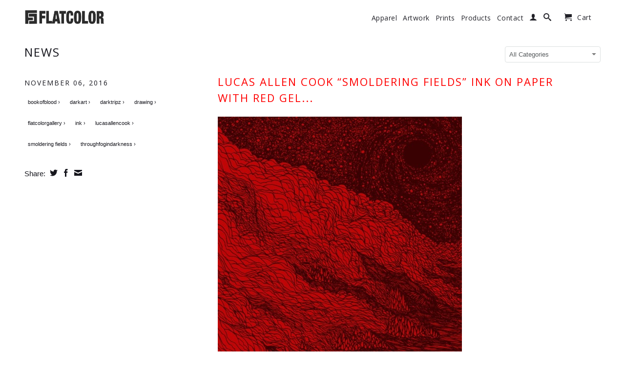

--- FILE ---
content_type: text/html; charset=utf-8
request_url: https://flatcolor.com/blogs/news/tagged/smoldering-fields
body_size: 22287
content:

<!DOCTYPE html>
<!--[if lt IE 7 ]><html class="ie ie6" lang="en"> <![endif]-->
<!--[if IE 7 ]><html class="ie ie7" lang="en"> <![endif]-->
<!--[if IE 8 ]><html class="ie ie8" lang="en"> <![endif]-->
<!--[if (gte IE 9)|!(IE)]><!--><html lang="en"> <!--<![endif]-->
  <head>
      <meta charset="utf-8">
    <meta http-equiv="cleartype" content="on">
    <meta name="robots" content="index,follow">
      
<!-- Facebook Pixel Code -->
<script>
!function(f,b,e,v,n,t,s){if(f.fbq)return;n=f.fbq=function(){n.callMethod?
n.callMethod.apply(n,arguments):n.queue.push(arguments)};if(!f._fbq)f._fbq=n;
n.push=n;n.loaded=!0;n.version='2.0';n.queue=[];t=b.createElement(e);t.async=!0;
t.src=v;s=b.getElementsByTagName(e)[0];s.parentNode.insertBefore(t,s)}(window,
document,'script','//connect.facebook.net/en_US/fbevents.js');

fbq('init', '1659568677593912');
fbq('track', "PageView");</script>
<noscript><img height="1" width="1" style="display:none"
src="https://www.facebook.com/tr?id=1659568677593912&ev=PageView&noscript=1"
/></noscript>
<!-- End Facebook Pixel Code -->
  
    <title>News tagged"smoldering fields"| Flatcolor Gallery</title>

    
      <meta name="description" content="" />
    

    

<meta name="author" content="Flatcolor Gallery">
<meta property="og:url" content="https://flatcolor.com/blogs/news/tagged/smoldering-fields">
<meta property="og:site_name" content="Flatcolor Gallery">


  <meta property="og:type" content="website">
  <meta property="og:title" content="News">
  
  <meta property="og:image" content="http://flatcolor.com/cdn/shop/t/10/assets/logo.png?v=50704726923164786051653932354">
  <meta property="og:image:secure_url" content="https://flatcolor.com/cdn/shop/t/10/assets/logo.png?v=50704726923164786051653932354">
  






  <meta name="twitter:site" content="@flatcolor">



    
    

    <!-- Mobile Specific Metas -->
    <meta name="HandheldFriendly" content="True">
    <meta name="MobileOptimized" content="320">
    <meta name="viewport" content="width=device-width, initial-scale=1, maximum-scale=1"> 

    <!-- Stylesheets -->
    <link href="//flatcolor.com/cdn/shop/t/10/assets/styles.css?v=7378070262807963461755717972" rel="stylesheet" type="text/css" media="all" />
    <!--[if lte IE 9]>
      <link href="//flatcolor.com/cdn/shop/t/10/assets/ie.css?v=16370617434440559491408071907" rel="stylesheet" type="text/css" media="all" />
    <![endif]-->
    <!--[if lte IE 7]>
      //flatcolor.com/cdn/shop/t/10/assets/lte-ie7.js?v=163036231798125265921408071907
    <![endif]-->

    <!-- Icons -->
    <link rel="shortcut icon" type="image/x-icon" href="//flatcolor.com/cdn/shop/t/10/assets/favicon.png?v=106600079967703134331408239670">
    <link rel="canonical" href="https://flatcolor.com/blogs/news/tagged/smoldering-fields" />

    <!-- Custom Fonts -->
    <link href='//fonts.googleapis.com/css?family=.|Open+Sans:light,normal,bold|Open+Sans:light,normal,bold|Open+Sans:light,normal,bold|' rel='stylesheet' type='text/css'>
    
    

    <!-- jQuery and jQuery fallback -->
    <script src="//ajax.googleapis.com/ajax/libs/jquery/1.11.1/jquery.min.js"></script>
    <script>window.jQuery || document.write("<script src='//flatcolor.com/cdn/shop/t/10/assets/jquery.min.js?v=134162713284037891001408071906'>\x3C/script>")</script>
    <script src="//flatcolor.com/cdn/shop/t/10/assets/app.js?v=89513040536017424001653932591" type="text/javascript"></script>
    <script src="//flatcolor.com/cdn/shop/t/10/assets/cloudzoom.js?v=104616995397853539871408071905" type="text/javascript"></script>
    <script src="//flatcolor.com/cdn/shopifycloud/storefront/assets/themes_support/option_selection-b017cd28.js" type="text/javascript"></script>        
    <script>window.performance && window.performance.mark && window.performance.mark('shopify.content_for_header.start');</script><meta name="facebook-domain-verification" content="octnorp65ppkp981vr7pmhc5wmjusi">
<meta id="shopify-digital-wallet" name="shopify-digital-wallet" content="/1085792/digital_wallets/dialog">
<meta name="shopify-checkout-api-token" content="8717ecb3c423a68e7f850cbe1e0f8493">
<meta id="in-context-paypal-metadata" data-shop-id="1085792" data-venmo-supported="false" data-environment="production" data-locale="en_US" data-paypal-v4="true" data-currency="USD">
<link rel="alternate" type="application/atom+xml" title="Feed" href="/blogs/news/tagged/smoldering-fields.atom" />
<script async="async" src="/checkouts/internal/preloads.js?locale=en-US"></script>
<link rel="preconnect" href="https://shop.app" crossorigin="anonymous">
<script async="async" src="https://shop.app/checkouts/internal/preloads.js?locale=en-US&shop_id=1085792" crossorigin="anonymous"></script>
<script id="apple-pay-shop-capabilities" type="application/json">{"shopId":1085792,"countryCode":"US","currencyCode":"USD","merchantCapabilities":["supports3DS"],"merchantId":"gid:\/\/shopify\/Shop\/1085792","merchantName":"Flatcolor Gallery","requiredBillingContactFields":["postalAddress","email"],"requiredShippingContactFields":["postalAddress","email"],"shippingType":"shipping","supportedNetworks":["visa","masterCard","amex","discover","elo","jcb"],"total":{"type":"pending","label":"Flatcolor Gallery","amount":"1.00"},"shopifyPaymentsEnabled":true,"supportsSubscriptions":true}</script>
<script id="shopify-features" type="application/json">{"accessToken":"8717ecb3c423a68e7f850cbe1e0f8493","betas":["rich-media-storefront-analytics"],"domain":"flatcolor.com","predictiveSearch":true,"shopId":1085792,"locale":"en"}</script>
<script>var Shopify = Shopify || {};
Shopify.shop = "flatcolor.myshopify.com";
Shopify.locale = "en";
Shopify.currency = {"active":"USD","rate":"1.0"};
Shopify.country = "US";
Shopify.theme = {"name":"Retina","id":8425693,"schema_name":null,"schema_version":null,"theme_store_id":601,"role":"main"};
Shopify.theme.handle = "null";
Shopify.theme.style = {"id":null,"handle":null};
Shopify.cdnHost = "flatcolor.com/cdn";
Shopify.routes = Shopify.routes || {};
Shopify.routes.root = "/";</script>
<script type="module">!function(o){(o.Shopify=o.Shopify||{}).modules=!0}(window);</script>
<script>!function(o){function n(){var o=[];function n(){o.push(Array.prototype.slice.apply(arguments))}return n.q=o,n}var t=o.Shopify=o.Shopify||{};t.loadFeatures=n(),t.autoloadFeatures=n()}(window);</script>
<script>
  window.ShopifyPay = window.ShopifyPay || {};
  window.ShopifyPay.apiHost = "shop.app\/pay";
  window.ShopifyPay.redirectState = null;
</script>
<script id="shop-js-analytics" type="application/json">{"pageType":"blog"}</script>
<script defer="defer" async type="module" src="//flatcolor.com/cdn/shopifycloud/shop-js/modules/v2/client.init-shop-cart-sync_C5BV16lS.en.esm.js"></script>
<script defer="defer" async type="module" src="//flatcolor.com/cdn/shopifycloud/shop-js/modules/v2/chunk.common_CygWptCX.esm.js"></script>
<script type="module">
  await import("//flatcolor.com/cdn/shopifycloud/shop-js/modules/v2/client.init-shop-cart-sync_C5BV16lS.en.esm.js");
await import("//flatcolor.com/cdn/shopifycloud/shop-js/modules/v2/chunk.common_CygWptCX.esm.js");

  window.Shopify.SignInWithShop?.initShopCartSync?.({"fedCMEnabled":true,"windoidEnabled":true});

</script>
<script>
  window.Shopify = window.Shopify || {};
  if (!window.Shopify.featureAssets) window.Shopify.featureAssets = {};
  window.Shopify.featureAssets['shop-js'] = {"shop-cart-sync":["modules/v2/client.shop-cart-sync_ZFArdW7E.en.esm.js","modules/v2/chunk.common_CygWptCX.esm.js"],"init-fed-cm":["modules/v2/client.init-fed-cm_CmiC4vf6.en.esm.js","modules/v2/chunk.common_CygWptCX.esm.js"],"shop-button":["modules/v2/client.shop-button_tlx5R9nI.en.esm.js","modules/v2/chunk.common_CygWptCX.esm.js"],"shop-cash-offers":["modules/v2/client.shop-cash-offers_DOA2yAJr.en.esm.js","modules/v2/chunk.common_CygWptCX.esm.js","modules/v2/chunk.modal_D71HUcav.esm.js"],"init-windoid":["modules/v2/client.init-windoid_sURxWdc1.en.esm.js","modules/v2/chunk.common_CygWptCX.esm.js"],"shop-toast-manager":["modules/v2/client.shop-toast-manager_ClPi3nE9.en.esm.js","modules/v2/chunk.common_CygWptCX.esm.js"],"init-shop-email-lookup-coordinator":["modules/v2/client.init-shop-email-lookup-coordinator_B8hsDcYM.en.esm.js","modules/v2/chunk.common_CygWptCX.esm.js"],"init-shop-cart-sync":["modules/v2/client.init-shop-cart-sync_C5BV16lS.en.esm.js","modules/v2/chunk.common_CygWptCX.esm.js"],"avatar":["modules/v2/client.avatar_BTnouDA3.en.esm.js"],"pay-button":["modules/v2/client.pay-button_FdsNuTd3.en.esm.js","modules/v2/chunk.common_CygWptCX.esm.js"],"init-customer-accounts":["modules/v2/client.init-customer-accounts_DxDtT_ad.en.esm.js","modules/v2/client.shop-login-button_C5VAVYt1.en.esm.js","modules/v2/chunk.common_CygWptCX.esm.js","modules/v2/chunk.modal_D71HUcav.esm.js"],"init-shop-for-new-customer-accounts":["modules/v2/client.init-shop-for-new-customer-accounts_ChsxoAhi.en.esm.js","modules/v2/client.shop-login-button_C5VAVYt1.en.esm.js","modules/v2/chunk.common_CygWptCX.esm.js","modules/v2/chunk.modal_D71HUcav.esm.js"],"shop-login-button":["modules/v2/client.shop-login-button_C5VAVYt1.en.esm.js","modules/v2/chunk.common_CygWptCX.esm.js","modules/v2/chunk.modal_D71HUcav.esm.js"],"init-customer-accounts-sign-up":["modules/v2/client.init-customer-accounts-sign-up_CPSyQ0Tj.en.esm.js","modules/v2/client.shop-login-button_C5VAVYt1.en.esm.js","modules/v2/chunk.common_CygWptCX.esm.js","modules/v2/chunk.modal_D71HUcav.esm.js"],"shop-follow-button":["modules/v2/client.shop-follow-button_Cva4Ekp9.en.esm.js","modules/v2/chunk.common_CygWptCX.esm.js","modules/v2/chunk.modal_D71HUcav.esm.js"],"checkout-modal":["modules/v2/client.checkout-modal_BPM8l0SH.en.esm.js","modules/v2/chunk.common_CygWptCX.esm.js","modules/v2/chunk.modal_D71HUcav.esm.js"],"lead-capture":["modules/v2/client.lead-capture_Bi8yE_yS.en.esm.js","modules/v2/chunk.common_CygWptCX.esm.js","modules/v2/chunk.modal_D71HUcav.esm.js"],"shop-login":["modules/v2/client.shop-login_D6lNrXab.en.esm.js","modules/v2/chunk.common_CygWptCX.esm.js","modules/v2/chunk.modal_D71HUcav.esm.js"],"payment-terms":["modules/v2/client.payment-terms_CZxnsJam.en.esm.js","modules/v2/chunk.common_CygWptCX.esm.js","modules/v2/chunk.modal_D71HUcav.esm.js"]};
</script>
<script>(function() {
  var isLoaded = false;
  function asyncLoad() {
    if (isLoaded) return;
    isLoaded = true;
    var urls = ["\/\/cdn.shopify.com\/proxy\/fc4de8e84064f554003497659f6db2ffe063e462bf403458fe3074686cce0a1c\/static.cdn.printful.com\/static\/js\/external\/shopify-product-customizer.js?v=0.28\u0026shop=flatcolor.myshopify.com\u0026sp-cache-control=cHVibGljLCBtYXgtYWdlPTkwMA"];
    for (var i = 0; i < urls.length; i++) {
      var s = document.createElement('script');
      s.type = 'text/javascript';
      s.async = true;
      s.src = urls[i];
      var x = document.getElementsByTagName('script')[0];
      x.parentNode.insertBefore(s, x);
    }
  };
  if(window.attachEvent) {
    window.attachEvent('onload', asyncLoad);
  } else {
    window.addEventListener('load', asyncLoad, false);
  }
})();</script>
<script id="__st">var __st={"a":1085792,"offset":-28800,"reqid":"0c28ac49-d030-4e3b-bb55-4b35ab99fb81-1768740957","pageurl":"flatcolor.com\/blogs\/news\/tagged\/smoldering-fields","s":"blogs-1324012","u":"03c539506e43","p":"blog","rtyp":"blog","rid":1324012};</script>
<script>window.ShopifyPaypalV4VisibilityTracking = true;</script>
<script id="captcha-bootstrap">!function(){'use strict';const t='contact',e='account',n='new_comment',o=[[t,t],['blogs',n],['comments',n],[t,'customer']],c=[[e,'customer_login'],[e,'guest_login'],[e,'recover_customer_password'],[e,'create_customer']],r=t=>t.map((([t,e])=>`form[action*='/${t}']:not([data-nocaptcha='true']) input[name='form_type'][value='${e}']`)).join(','),a=t=>()=>t?[...document.querySelectorAll(t)].map((t=>t.form)):[];function s(){const t=[...o],e=r(t);return a(e)}const i='password',u='form_key',d=['recaptcha-v3-token','g-recaptcha-response','h-captcha-response',i],f=()=>{try{return window.sessionStorage}catch{return}},m='__shopify_v',_=t=>t.elements[u];function p(t,e,n=!1){try{const o=window.sessionStorage,c=JSON.parse(o.getItem(e)),{data:r}=function(t){const{data:e,action:n}=t;return t[m]||n?{data:e,action:n}:{data:t,action:n}}(c);for(const[e,n]of Object.entries(r))t.elements[e]&&(t.elements[e].value=n);n&&o.removeItem(e)}catch(o){console.error('form repopulation failed',{error:o})}}const l='form_type',E='cptcha';function T(t){t.dataset[E]=!0}const w=window,h=w.document,L='Shopify',v='ce_forms',y='captcha';let A=!1;((t,e)=>{const n=(g='f06e6c50-85a8-45c8-87d0-21a2b65856fe',I='https://cdn.shopify.com/shopifycloud/storefront-forms-hcaptcha/ce_storefront_forms_captcha_hcaptcha.v1.5.2.iife.js',D={infoText:'Protected by hCaptcha',privacyText:'Privacy',termsText:'Terms'},(t,e,n)=>{const o=w[L][v],c=o.bindForm;if(c)return c(t,g,e,D).then(n);var r;o.q.push([[t,g,e,D],n]),r=I,A||(h.body.append(Object.assign(h.createElement('script'),{id:'captcha-provider',async:!0,src:r})),A=!0)});var g,I,D;w[L]=w[L]||{},w[L][v]=w[L][v]||{},w[L][v].q=[],w[L][y]=w[L][y]||{},w[L][y].protect=function(t,e){n(t,void 0,e),T(t)},Object.freeze(w[L][y]),function(t,e,n,w,h,L){const[v,y,A,g]=function(t,e,n){const i=e?o:[],u=t?c:[],d=[...i,...u],f=r(d),m=r(i),_=r(d.filter((([t,e])=>n.includes(e))));return[a(f),a(m),a(_),s()]}(w,h,L),I=t=>{const e=t.target;return e instanceof HTMLFormElement?e:e&&e.form},D=t=>v().includes(t);t.addEventListener('submit',(t=>{const e=I(t);if(!e)return;const n=D(e)&&!e.dataset.hcaptchaBound&&!e.dataset.recaptchaBound,o=_(e),c=g().includes(e)&&(!o||!o.value);(n||c)&&t.preventDefault(),c&&!n&&(function(t){try{if(!f())return;!function(t){const e=f();if(!e)return;const n=_(t);if(!n)return;const o=n.value;o&&e.removeItem(o)}(t);const e=Array.from(Array(32),(()=>Math.random().toString(36)[2])).join('');!function(t,e){_(t)||t.append(Object.assign(document.createElement('input'),{type:'hidden',name:u})),t.elements[u].value=e}(t,e),function(t,e){const n=f();if(!n)return;const o=[...t.querySelectorAll(`input[type='${i}']`)].map((({name:t})=>t)),c=[...d,...o],r={};for(const[a,s]of new FormData(t).entries())c.includes(a)||(r[a]=s);n.setItem(e,JSON.stringify({[m]:1,action:t.action,data:r}))}(t,e)}catch(e){console.error('failed to persist form',e)}}(e),e.submit())}));const S=(t,e)=>{t&&!t.dataset[E]&&(n(t,e.some((e=>e===t))),T(t))};for(const o of['focusin','change'])t.addEventListener(o,(t=>{const e=I(t);D(e)&&S(e,y())}));const B=e.get('form_key'),M=e.get(l),P=B&&M;t.addEventListener('DOMContentLoaded',(()=>{const t=y();if(P)for(const e of t)e.elements[l].value===M&&p(e,B);[...new Set([...A(),...v().filter((t=>'true'===t.dataset.shopifyCaptcha))])].forEach((e=>S(e,t)))}))}(h,new URLSearchParams(w.location.search),n,t,e,['guest_login'])})(!0,!0)}();</script>
<script integrity="sha256-4kQ18oKyAcykRKYeNunJcIwy7WH5gtpwJnB7kiuLZ1E=" data-source-attribution="shopify.loadfeatures" defer="defer" src="//flatcolor.com/cdn/shopifycloud/storefront/assets/storefront/load_feature-a0a9edcb.js" crossorigin="anonymous"></script>
<script crossorigin="anonymous" defer="defer" src="//flatcolor.com/cdn/shopifycloud/storefront/assets/shopify_pay/storefront-65b4c6d7.js?v=20250812"></script>
<script data-source-attribution="shopify.dynamic_checkout.dynamic.init">var Shopify=Shopify||{};Shopify.PaymentButton=Shopify.PaymentButton||{isStorefrontPortableWallets:!0,init:function(){window.Shopify.PaymentButton.init=function(){};var t=document.createElement("script");t.src="https://flatcolor.com/cdn/shopifycloud/portable-wallets/latest/portable-wallets.en.js",t.type="module",document.head.appendChild(t)}};
</script>
<script data-source-attribution="shopify.dynamic_checkout.buyer_consent">
  function portableWalletsHideBuyerConsent(e){var t=document.getElementById("shopify-buyer-consent"),n=document.getElementById("shopify-subscription-policy-button");t&&n&&(t.classList.add("hidden"),t.setAttribute("aria-hidden","true"),n.removeEventListener("click",e))}function portableWalletsShowBuyerConsent(e){var t=document.getElementById("shopify-buyer-consent"),n=document.getElementById("shopify-subscription-policy-button");t&&n&&(t.classList.remove("hidden"),t.removeAttribute("aria-hidden"),n.addEventListener("click",e))}window.Shopify?.PaymentButton&&(window.Shopify.PaymentButton.hideBuyerConsent=portableWalletsHideBuyerConsent,window.Shopify.PaymentButton.showBuyerConsent=portableWalletsShowBuyerConsent);
</script>
<script data-source-attribution="shopify.dynamic_checkout.cart.bootstrap">document.addEventListener("DOMContentLoaded",(function(){function t(){return document.querySelector("shopify-accelerated-checkout-cart, shopify-accelerated-checkout")}if(t())Shopify.PaymentButton.init();else{new MutationObserver((function(e,n){t()&&(Shopify.PaymentButton.init(),n.disconnect())})).observe(document.body,{childList:!0,subtree:!0})}}));
</script>
<link id="shopify-accelerated-checkout-styles" rel="stylesheet" media="screen" href="https://flatcolor.com/cdn/shopifycloud/portable-wallets/latest/accelerated-checkout-backwards-compat.css" crossorigin="anonymous">
<style id="shopify-accelerated-checkout-cart">
        #shopify-buyer-consent {
  margin-top: 1em;
  display: inline-block;
  width: 100%;
}

#shopify-buyer-consent.hidden {
  display: none;
}

#shopify-subscription-policy-button {
  background: none;
  border: none;
  padding: 0;
  text-decoration: underline;
  font-size: inherit;
  cursor: pointer;
}

#shopify-subscription-policy-button::before {
  box-shadow: none;
}

      </style>

<script>window.performance && window.performance.mark && window.performance.mark('shopify.content_for_header.end');</script>
  <link href="https://monorail-edge.shopifysvc.com" rel="dns-prefetch">
<script>(function(){if ("sendBeacon" in navigator && "performance" in window) {try {var session_token_from_headers = performance.getEntriesByType('navigation')[0].serverTiming.find(x => x.name == '_s').description;} catch {var session_token_from_headers = undefined;}var session_cookie_matches = document.cookie.match(/_shopify_s=([^;]*)/);var session_token_from_cookie = session_cookie_matches && session_cookie_matches.length === 2 ? session_cookie_matches[1] : "";var session_token = session_token_from_headers || session_token_from_cookie || "";function handle_abandonment_event(e) {var entries = performance.getEntries().filter(function(entry) {return /monorail-edge.shopifysvc.com/.test(entry.name);});if (!window.abandonment_tracked && entries.length === 0) {window.abandonment_tracked = true;var currentMs = Date.now();var navigation_start = performance.timing.navigationStart;var payload = {shop_id: 1085792,url: window.location.href,navigation_start,duration: currentMs - navigation_start,session_token,page_type: "blog"};window.navigator.sendBeacon("https://monorail-edge.shopifysvc.com/v1/produce", JSON.stringify({schema_id: "online_store_buyer_site_abandonment/1.1",payload: payload,metadata: {event_created_at_ms: currentMs,event_sent_at_ms: currentMs}}));}}window.addEventListener('pagehide', handle_abandonment_event);}}());</script>
<script id="web-pixels-manager-setup">(function e(e,d,r,n,o){if(void 0===o&&(o={}),!Boolean(null===(a=null===(i=window.Shopify)||void 0===i?void 0:i.analytics)||void 0===a?void 0:a.replayQueue)){var i,a;window.Shopify=window.Shopify||{};var t=window.Shopify;t.analytics=t.analytics||{};var s=t.analytics;s.replayQueue=[],s.publish=function(e,d,r){return s.replayQueue.push([e,d,r]),!0};try{self.performance.mark("wpm:start")}catch(e){}var l=function(){var e={modern:/Edge?\/(1{2}[4-9]|1[2-9]\d|[2-9]\d{2}|\d{4,})\.\d+(\.\d+|)|Firefox\/(1{2}[4-9]|1[2-9]\d|[2-9]\d{2}|\d{4,})\.\d+(\.\d+|)|Chrom(ium|e)\/(9{2}|\d{3,})\.\d+(\.\d+|)|(Maci|X1{2}).+ Version\/(15\.\d+|(1[6-9]|[2-9]\d|\d{3,})\.\d+)([,.]\d+|)( \(\w+\)|)( Mobile\/\w+|) Safari\/|Chrome.+OPR\/(9{2}|\d{3,})\.\d+\.\d+|(CPU[ +]OS|iPhone[ +]OS|CPU[ +]iPhone|CPU IPhone OS|CPU iPad OS)[ +]+(15[._]\d+|(1[6-9]|[2-9]\d|\d{3,})[._]\d+)([._]\d+|)|Android:?[ /-](13[3-9]|1[4-9]\d|[2-9]\d{2}|\d{4,})(\.\d+|)(\.\d+|)|Android.+Firefox\/(13[5-9]|1[4-9]\d|[2-9]\d{2}|\d{4,})\.\d+(\.\d+|)|Android.+Chrom(ium|e)\/(13[3-9]|1[4-9]\d|[2-9]\d{2}|\d{4,})\.\d+(\.\d+|)|SamsungBrowser\/([2-9]\d|\d{3,})\.\d+/,legacy:/Edge?\/(1[6-9]|[2-9]\d|\d{3,})\.\d+(\.\d+|)|Firefox\/(5[4-9]|[6-9]\d|\d{3,})\.\d+(\.\d+|)|Chrom(ium|e)\/(5[1-9]|[6-9]\d|\d{3,})\.\d+(\.\d+|)([\d.]+$|.*Safari\/(?![\d.]+ Edge\/[\d.]+$))|(Maci|X1{2}).+ Version\/(10\.\d+|(1[1-9]|[2-9]\d|\d{3,})\.\d+)([,.]\d+|)( \(\w+\)|)( Mobile\/\w+|) Safari\/|Chrome.+OPR\/(3[89]|[4-9]\d|\d{3,})\.\d+\.\d+|(CPU[ +]OS|iPhone[ +]OS|CPU[ +]iPhone|CPU IPhone OS|CPU iPad OS)[ +]+(10[._]\d+|(1[1-9]|[2-9]\d|\d{3,})[._]\d+)([._]\d+|)|Android:?[ /-](13[3-9]|1[4-9]\d|[2-9]\d{2}|\d{4,})(\.\d+|)(\.\d+|)|Mobile Safari.+OPR\/([89]\d|\d{3,})\.\d+\.\d+|Android.+Firefox\/(13[5-9]|1[4-9]\d|[2-9]\d{2}|\d{4,})\.\d+(\.\d+|)|Android.+Chrom(ium|e)\/(13[3-9]|1[4-9]\d|[2-9]\d{2}|\d{4,})\.\d+(\.\d+|)|Android.+(UC? ?Browser|UCWEB|U3)[ /]?(15\.([5-9]|\d{2,})|(1[6-9]|[2-9]\d|\d{3,})\.\d+)\.\d+|SamsungBrowser\/(5\.\d+|([6-9]|\d{2,})\.\d+)|Android.+MQ{2}Browser\/(14(\.(9|\d{2,})|)|(1[5-9]|[2-9]\d|\d{3,})(\.\d+|))(\.\d+|)|K[Aa][Ii]OS\/(3\.\d+|([4-9]|\d{2,})\.\d+)(\.\d+|)/},d=e.modern,r=e.legacy,n=navigator.userAgent;return n.match(d)?"modern":n.match(r)?"legacy":"unknown"}(),u="modern"===l?"modern":"legacy",c=(null!=n?n:{modern:"",legacy:""})[u],f=function(e){return[e.baseUrl,"/wpm","/b",e.hashVersion,"modern"===e.buildTarget?"m":"l",".js"].join("")}({baseUrl:d,hashVersion:r,buildTarget:u}),m=function(e){var d=e.version,r=e.bundleTarget,n=e.surface,o=e.pageUrl,i=e.monorailEndpoint;return{emit:function(e){var a=e.status,t=e.errorMsg,s=(new Date).getTime(),l=JSON.stringify({metadata:{event_sent_at_ms:s},events:[{schema_id:"web_pixels_manager_load/3.1",payload:{version:d,bundle_target:r,page_url:o,status:a,surface:n,error_msg:t},metadata:{event_created_at_ms:s}}]});if(!i)return console&&console.warn&&console.warn("[Web Pixels Manager] No Monorail endpoint provided, skipping logging."),!1;try{return self.navigator.sendBeacon.bind(self.navigator)(i,l)}catch(e){}var u=new XMLHttpRequest;try{return u.open("POST",i,!0),u.setRequestHeader("Content-Type","text/plain"),u.send(l),!0}catch(e){return console&&console.warn&&console.warn("[Web Pixels Manager] Got an unhandled error while logging to Monorail."),!1}}}}({version:r,bundleTarget:l,surface:e.surface,pageUrl:self.location.href,monorailEndpoint:e.monorailEndpoint});try{o.browserTarget=l,function(e){var d=e.src,r=e.async,n=void 0===r||r,o=e.onload,i=e.onerror,a=e.sri,t=e.scriptDataAttributes,s=void 0===t?{}:t,l=document.createElement("script"),u=document.querySelector("head"),c=document.querySelector("body");if(l.async=n,l.src=d,a&&(l.integrity=a,l.crossOrigin="anonymous"),s)for(var f in s)if(Object.prototype.hasOwnProperty.call(s,f))try{l.dataset[f]=s[f]}catch(e){}if(o&&l.addEventListener("load",o),i&&l.addEventListener("error",i),u)u.appendChild(l);else{if(!c)throw new Error("Did not find a head or body element to append the script");c.appendChild(l)}}({src:f,async:!0,onload:function(){if(!function(){var e,d;return Boolean(null===(d=null===(e=window.Shopify)||void 0===e?void 0:e.analytics)||void 0===d?void 0:d.initialized)}()){var d=window.webPixelsManager.init(e)||void 0;if(d){var r=window.Shopify.analytics;r.replayQueue.forEach((function(e){var r=e[0],n=e[1],o=e[2];d.publishCustomEvent(r,n,o)})),r.replayQueue=[],r.publish=d.publishCustomEvent,r.visitor=d.visitor,r.initialized=!0}}},onerror:function(){return m.emit({status:"failed",errorMsg:"".concat(f," has failed to load")})},sri:function(e){var d=/^sha384-[A-Za-z0-9+/=]+$/;return"string"==typeof e&&d.test(e)}(c)?c:"",scriptDataAttributes:o}),m.emit({status:"loading"})}catch(e){m.emit({status:"failed",errorMsg:(null==e?void 0:e.message)||"Unknown error"})}}})({shopId: 1085792,storefrontBaseUrl: "https://flatcolor.com",extensionsBaseUrl: "https://extensions.shopifycdn.com/cdn/shopifycloud/web-pixels-manager",monorailEndpoint: "https://monorail-edge.shopifysvc.com/unstable/produce_batch",surface: "storefront-renderer",enabledBetaFlags: ["2dca8a86"],webPixelsConfigList: [{"id":"224886972","configuration":"{\"pixel_id\":\"181923107328349\",\"pixel_type\":\"facebook_pixel\",\"metaapp_system_user_token\":\"-\"}","eventPayloadVersion":"v1","runtimeContext":"OPEN","scriptVersion":"ca16bc87fe92b6042fbaa3acc2fbdaa6","type":"APP","apiClientId":2329312,"privacyPurposes":["ANALYTICS","MARKETING","SALE_OF_DATA"],"dataSharingAdjustments":{"protectedCustomerApprovalScopes":["read_customer_address","read_customer_email","read_customer_name","read_customer_personal_data","read_customer_phone"]}},{"id":"shopify-app-pixel","configuration":"{}","eventPayloadVersion":"v1","runtimeContext":"STRICT","scriptVersion":"0450","apiClientId":"shopify-pixel","type":"APP","privacyPurposes":["ANALYTICS","MARKETING"]},{"id":"shopify-custom-pixel","eventPayloadVersion":"v1","runtimeContext":"LAX","scriptVersion":"0450","apiClientId":"shopify-pixel","type":"CUSTOM","privacyPurposes":["ANALYTICS","MARKETING"]}],isMerchantRequest: false,initData: {"shop":{"name":"Flatcolor Gallery","paymentSettings":{"currencyCode":"USD"},"myshopifyDomain":"flatcolor.myshopify.com","countryCode":"US","storefrontUrl":"https:\/\/flatcolor.com"},"customer":null,"cart":null,"checkout":null,"productVariants":[],"purchasingCompany":null},},"https://flatcolor.com/cdn","fcfee988w5aeb613cpc8e4bc33m6693e112",{"modern":"","legacy":""},{"shopId":"1085792","storefrontBaseUrl":"https:\/\/flatcolor.com","extensionBaseUrl":"https:\/\/extensions.shopifycdn.com\/cdn\/shopifycloud\/web-pixels-manager","surface":"storefront-renderer","enabledBetaFlags":"[\"2dca8a86\"]","isMerchantRequest":"false","hashVersion":"fcfee988w5aeb613cpc8e4bc33m6693e112","publish":"custom","events":"[[\"page_viewed\",{}]]"});</script><script>
  window.ShopifyAnalytics = window.ShopifyAnalytics || {};
  window.ShopifyAnalytics.meta = window.ShopifyAnalytics.meta || {};
  window.ShopifyAnalytics.meta.currency = 'USD';
  var meta = {"page":{"pageType":"blog","resourceType":"blog","resourceId":1324012,"requestId":"0c28ac49-d030-4e3b-bb55-4b35ab99fb81-1768740957"}};
  for (var attr in meta) {
    window.ShopifyAnalytics.meta[attr] = meta[attr];
  }
</script>
<script class="analytics">
  (function () {
    var customDocumentWrite = function(content) {
      var jquery = null;

      if (window.jQuery) {
        jquery = window.jQuery;
      } else if (window.Checkout && window.Checkout.$) {
        jquery = window.Checkout.$;
      }

      if (jquery) {
        jquery('body').append(content);
      }
    };

    var hasLoggedConversion = function(token) {
      if (token) {
        return document.cookie.indexOf('loggedConversion=' + token) !== -1;
      }
      return false;
    }

    var setCookieIfConversion = function(token) {
      if (token) {
        var twoMonthsFromNow = new Date(Date.now());
        twoMonthsFromNow.setMonth(twoMonthsFromNow.getMonth() + 2);

        document.cookie = 'loggedConversion=' + token + '; expires=' + twoMonthsFromNow;
      }
    }

    var trekkie = window.ShopifyAnalytics.lib = window.trekkie = window.trekkie || [];
    if (trekkie.integrations) {
      return;
    }
    trekkie.methods = [
      'identify',
      'page',
      'ready',
      'track',
      'trackForm',
      'trackLink'
    ];
    trekkie.factory = function(method) {
      return function() {
        var args = Array.prototype.slice.call(arguments);
        args.unshift(method);
        trekkie.push(args);
        return trekkie;
      };
    };
    for (var i = 0; i < trekkie.methods.length; i++) {
      var key = trekkie.methods[i];
      trekkie[key] = trekkie.factory(key);
    }
    trekkie.load = function(config) {
      trekkie.config = config || {};
      trekkie.config.initialDocumentCookie = document.cookie;
      var first = document.getElementsByTagName('script')[0];
      var script = document.createElement('script');
      script.type = 'text/javascript';
      script.onerror = function(e) {
        var scriptFallback = document.createElement('script');
        scriptFallback.type = 'text/javascript';
        scriptFallback.onerror = function(error) {
                var Monorail = {
      produce: function produce(monorailDomain, schemaId, payload) {
        var currentMs = new Date().getTime();
        var event = {
          schema_id: schemaId,
          payload: payload,
          metadata: {
            event_created_at_ms: currentMs,
            event_sent_at_ms: currentMs
          }
        };
        return Monorail.sendRequest("https://" + monorailDomain + "/v1/produce", JSON.stringify(event));
      },
      sendRequest: function sendRequest(endpointUrl, payload) {
        // Try the sendBeacon API
        if (window && window.navigator && typeof window.navigator.sendBeacon === 'function' && typeof window.Blob === 'function' && !Monorail.isIos12()) {
          var blobData = new window.Blob([payload], {
            type: 'text/plain'
          });

          if (window.navigator.sendBeacon(endpointUrl, blobData)) {
            return true;
          } // sendBeacon was not successful

        } // XHR beacon

        var xhr = new XMLHttpRequest();

        try {
          xhr.open('POST', endpointUrl);
          xhr.setRequestHeader('Content-Type', 'text/plain');
          xhr.send(payload);
        } catch (e) {
          console.log(e);
        }

        return false;
      },
      isIos12: function isIos12() {
        return window.navigator.userAgent.lastIndexOf('iPhone; CPU iPhone OS 12_') !== -1 || window.navigator.userAgent.lastIndexOf('iPad; CPU OS 12_') !== -1;
      }
    };
    Monorail.produce('monorail-edge.shopifysvc.com',
      'trekkie_storefront_load_errors/1.1',
      {shop_id: 1085792,
      theme_id: 8425693,
      app_name: "storefront",
      context_url: window.location.href,
      source_url: "//flatcolor.com/cdn/s/trekkie.storefront.cd680fe47e6c39ca5d5df5f0a32d569bc48c0f27.min.js"});

        };
        scriptFallback.async = true;
        scriptFallback.src = '//flatcolor.com/cdn/s/trekkie.storefront.cd680fe47e6c39ca5d5df5f0a32d569bc48c0f27.min.js';
        first.parentNode.insertBefore(scriptFallback, first);
      };
      script.async = true;
      script.src = '//flatcolor.com/cdn/s/trekkie.storefront.cd680fe47e6c39ca5d5df5f0a32d569bc48c0f27.min.js';
      first.parentNode.insertBefore(script, first);
    };
    trekkie.load(
      {"Trekkie":{"appName":"storefront","development":false,"defaultAttributes":{"shopId":1085792,"isMerchantRequest":null,"themeId":8425693,"themeCityHash":"5508293704659669944","contentLanguage":"en","currency":"USD","eventMetadataId":"442b1271-999a-44e8-9184-5537e71fb0dc"},"isServerSideCookieWritingEnabled":true,"monorailRegion":"shop_domain","enabledBetaFlags":["65f19447"]},"Session Attribution":{},"S2S":{"facebookCapiEnabled":true,"source":"trekkie-storefront-renderer","apiClientId":580111}}
    );

    var loaded = false;
    trekkie.ready(function() {
      if (loaded) return;
      loaded = true;

      window.ShopifyAnalytics.lib = window.trekkie;

      var originalDocumentWrite = document.write;
      document.write = customDocumentWrite;
      try { window.ShopifyAnalytics.merchantGoogleAnalytics.call(this); } catch(error) {};
      document.write = originalDocumentWrite;

      window.ShopifyAnalytics.lib.page(null,{"pageType":"blog","resourceType":"blog","resourceId":1324012,"requestId":"0c28ac49-d030-4e3b-bb55-4b35ab99fb81-1768740957","shopifyEmitted":true});

      var match = window.location.pathname.match(/checkouts\/(.+)\/(thank_you|post_purchase)/)
      var token = match? match[1]: undefined;
      if (!hasLoggedConversion(token)) {
        setCookieIfConversion(token);
        
      }
    });


        var eventsListenerScript = document.createElement('script');
        eventsListenerScript.async = true;
        eventsListenerScript.src = "//flatcolor.com/cdn/shopifycloud/storefront/assets/shop_events_listener-3da45d37.js";
        document.getElementsByTagName('head')[0].appendChild(eventsListenerScript);

})();</script>
  <script>
  if (!window.ga || (window.ga && typeof window.ga !== 'function')) {
    window.ga = function ga() {
      (window.ga.q = window.ga.q || []).push(arguments);
      if (window.Shopify && window.Shopify.analytics && typeof window.Shopify.analytics.publish === 'function') {
        window.Shopify.analytics.publish("ga_stub_called", {}, {sendTo: "google_osp_migration"});
      }
      console.error("Shopify's Google Analytics stub called with:", Array.from(arguments), "\nSee https://help.shopify.com/manual/promoting-marketing/pixels/pixel-migration#google for more information.");
    };
    if (window.Shopify && window.Shopify.analytics && typeof window.Shopify.analytics.publish === 'function') {
      window.Shopify.analytics.publish("ga_stub_initialized", {}, {sendTo: "google_osp_migration"});
    }
  }
</script>
<script
  defer
  src="https://flatcolor.com/cdn/shopifycloud/perf-kit/shopify-perf-kit-3.0.4.min.js"
  data-application="storefront-renderer"
  data-shop-id="1085792"
  data-render-region="gcp-us-central1"
  data-page-type="blog"
  data-theme-instance-id="8425693"
  data-theme-name=""
  data-theme-version=""
  data-monorail-region="shop_domain"
  data-resource-timing-sampling-rate="10"
  data-shs="true"
  data-shs-beacon="true"
  data-shs-export-with-fetch="true"
  data-shs-logs-sample-rate="1"
  data-shs-beacon-endpoint="https://flatcolor.com/api/collect"
></script>
</head>
  <body class="blog">
    <div>
      <div id="header" class="mm-fixed-top">
        <a href="#nav" class="icon-menu"> <span>Menu</span></a>
        <a href="#cart" class="icon-cart right"> <span>Cart</span></a>
      </div>
      
      <div class="hidden">
        <div id="nav">
          <ul>
            
              
                <li ><a href="/collections/apparel" title="Apparel">Apparel</a></li>
              
            
              
                <li ><a href="/collections/all-artwork" title="Artwork">Artwork</a></li>
              
            
              
                <li ><a href="/collections/prints" title="Prints">Prints</a></li>
              
            
              
                <li ><a href="/collections/products" title="Products">Products</a></li>
              
            
              
                <li ><a href="/pages/contact" title="Contact">Contact</a></li>
              
            
            
              <li>
                <a href="/account" title="My Account ">My Account</a>
              </li>
              
            
          </ul>
        </div> 
          
        <div id="cart">
          <ul>
            <li class="mm-subtitle"><a class="mm-subclose continue" href="#cart">Continue Shopping</a></li>

            
              <li class="Label">Your Cart is Empty</li>
            
          </ul>
        </div>
      </div>

      <div class="header mm-fixed-top header_bar">
        <div class="container"> 
          <div class="four columns logo">
            <a href="https://flatcolor.com" title="Flatcolor Gallery">
              
                <img src="//flatcolor.com/cdn/shop/t/10/assets/logo.png?v=50704726923164786051653932354" alt="Flatcolor Gallery" data-src="//flatcolor.com/cdn/shop/t/10/assets/logo.png?v=50704726923164786051653932354"  />
              
            </a>
          </div>

          <div class="twelve columns nav mobile_hidden">
            <ul class="menu">
              
                
                  <li><a href="/collections/apparel" title="Apparel" class="top-link ">Apparel</a></li>
                
              
                
                  <li><a href="/collections/all-artwork" title="Artwork" class="top-link ">Artwork</a></li>
                
              
                
                  <li><a href="/collections/prints" title="Prints" class="top-link ">Prints</a></li>
                
              
                
                  <li><a href="/collections/products" title="Products" class="top-link ">Products</a></li>
                
              
                
                  <li><a href="/pages/contact" title="Contact" class="top-link ">Contact</a></li>
                
              
            
              

              
                <li>
                  <a href="/account" title="My Account " class="icon-user"></a>
                </li>
              
              
                <li>
                  <a href="/search" title="Search" class="icon-search" id="search-toggle"></a>
                </li>
              
              
              <li>
                <a href="#cart" class="icon-cart cart-button"> <span>Cart</span></a>
              </li>
            </ul>
          </div>
        </div>
      </div>


      
        <div class="container main content"> 
      

      

      
        

  <div class="sixteen columns clearfix collection_nav">
    <div class="twelve columns alpha">
      <h1 class="collection_title"><a href="/blogs/news" title="News">News</a></h1>
    </div>

    
      <div class="four columns section_select omega">
        <select name="tag_filter" id="tag_filter" class="blog_filter">
          <option  value="/blogs/news">All Categories</option>
          
            <option  value="/blogs/news/tagged/painting">'painting</option>
          
            <option  value="/blogs/news/tagged/russ">+russ</option>
          
            <option  value="/blogs/news/tagged/100s">100's</option>
          
            <option  value="/blogs/news/tagged/12-kt-white-gold">12 kt. white gold</option>
          
            <option  value="/blogs/news/tagged/16">16</option>
          
            <option  value="/blogs/news/tagged/179">179</option>
          
            <option  value="/blogs/news/tagged/1985">1985</option>
          
            <option  value="/blogs/news/tagged/1shot">1shot</option>
          
            <option  value="/blogs/news/tagged/1st-thursday">1st Thursday</option>
          
            <option  value="/blogs/news/tagged/1stthursday">1stthursday</option>
          
            <option  value="/blogs/news/tagged/20-off">20% off</option>
          
            <option  value="/blogs/news/tagged/2013">2013</option>
          
            <option  value="/blogs/news/tagged/2014">2014</option>
          
            <option  value="/blogs/news/tagged/2015">2015</option>
          
            <option  value="/blogs/news/tagged/2016">2016</option>
          
            <option  value="/blogs/news/tagged/3-bars">3 Bars</option>
          
            <option  value="/blogs/news/tagged/3-dimensional">3 dimensional</option>
          
            <option  value="/blogs/news/tagged/4-cubes-the-dog-under-the-table">4 Cubes & The Dog Under The Table</option>
          
            <option  value="/blogs/news/tagged/420">420</option>
          
            <option  value="/blogs/news/tagged/420-blaze-it">420 blaze it</option>
          
            <option  value="/blogs/news/tagged/420lifestyle">420lifestyle</option>
          
            <option  value="/blogs/news/tagged/46-movies-long">46 movies long</option>
          
            <option  value="/blogs/news/tagged/6-color">6 color</option>
          
            <option  value="/blogs/news/tagged/60s">60s</option>
          
            <option  value="/blogs/news/tagged/70s">70s</option>
          
            <option  value="/blogs/news/tagged/80s">80s</option>
          
            <option  value="/blogs/news/tagged/a-second">a second</option>
          
            <option  value="/blogs/news/tagged/a-series-of-holes">a series of holes</option>
          
            <option  value="/blogs/news/tagged/a-terror-within">a terror within</option>
          
            <option  value="/blogs/news/tagged/a-tribute-to-drake-and-kitty">a tribute to drake and kitty</option>
          
            <option  value="/blogs/news/tagged/aaron-glasson">Aaron Glasson</option>
          
            <option  value="/blogs/news/tagged/aaron-troyer">Aaron Troyer</option>
          
            <option  value="/blogs/news/tagged/abstract">abstract</option>
          
            <option  value="/blogs/news/tagged/abstract-art">abstract art</option>
          
            <option  value="/blogs/news/tagged/abstractart">abstractart</option>
          
            <option  value="/blogs/news/tagged/abyss">abyss</option>
          
            <option  value="/blogs/news/tagged/acab">acab</option>
          
            <option  value="/blogs/news/tagged/accessories">accessories</option>
          
            <option  value="/blogs/news/tagged/acid">acid</option>
          
            <option  value="/blogs/news/tagged/acronym">acronym</option>
          
            <option  value="/blogs/news/tagged/acrylic">acrylic</option>
          
            <option  value="/blogs/news/tagged/acrylic-ink">acrylic ink</option>
          
            <option  value="/blogs/news/tagged/acrylic-on-canvas">acrylic on canvas</option>
          
            <option  value="/blogs/news/tagged/acrylic-on-panel">acrylic on panel</option>
          
            <option  value="/blogs/news/tagged/acrylic-on-paper">acrylic on paper</option>
          
            <option  value="/blogs/news/tagged/acrylic-on-wood">acrylic on wood</option>
          
            <option  value="/blogs/news/tagged/acrylic-sculpture">acrylic sculpture</option>
          
            <option  value="/blogs/news/tagged/acts-of-kindness">acts of kindness</option>
          
            <option  value="/blogs/news/tagged/actviiadreamplay">actviiadreamplay</option>
          
            <option  value="/blogs/news/tagged/acylic">acylic</option>
          
            <option  value="/blogs/news/tagged/adam">adam</option>
          
            <option  value="/blogs/news/tagged/adam-friedman">adam friedman</option>
          
            <option  value="/blogs/news/tagged/adam-mckenzie">Adam Mckenzie</option>
          
            <option  value="/blogs/news/tagged/adrian-landon-brooks">adrian landon brooks</option>
          
            <option  value="/blogs/news/tagged/adventure">adventure</option>
          
            <option  value="/blogs/news/tagged/adventure-photography">adventure photography</option>
          
            <option  value="/blogs/news/tagged/adventures">adventures</option>
          
            <option  value="/blogs/news/tagged/aerosol">aerosol</option>
          
            <option  value="/blogs/news/tagged/aerosol-art">aerosol art</option>
          
            <option  value="/blogs/news/tagged/aerosolart">aerosolart</option>
          
            <option  value="/blogs/news/tagged/affordable-art">affordable art</option>
          
            <option  value="/blogs/news/tagged/after-hours">after hours</option>
          
            <option  value="/blogs/news/tagged/after-party">after party</option>
          
            <option  value="/blogs/news/tagged/afterparty">afterparty</option>
          
            <option  value="/blogs/news/tagged/aighty">aighty</option>
          
            <option  value="/blogs/news/tagged/aimless-wandering">aimless wandering</option>
          
            <option  value="/blogs/news/tagged/akiko">akiko</option>
          
            <option  value="/blogs/news/tagged/alexander-l-brown">alexander l. brown</option>
          
            <option  value="/blogs/news/tagged/alice">alice</option>
          
            <option  value="/blogs/news/tagged/aliens">aliens</option>
          
            <option  value="/blogs/news/tagged/all-the-magic">all the magic</option>
          
            <option  value="/blogs/news/tagged/all-things-that-are-good">all things that are good</option>
          
            <option  value="/blogs/news/tagged/allergies">allergies</option>
          
            <option  value="/blogs/news/tagged/amanita-muscaria">amanita muscaria</option>
          
            <option  value="/blogs/news/tagged/amazed-by-you">amazed by you</option>
          
            <option  value="/blogs/news/tagged/anacortes">Anacortes</option>
          
            <option  value="/blogs/news/tagged/andrew-pommier">Andrew Pommier</option>
          
            <option  value="/blogs/news/tagged/angela-fox">Angela fox</option>
          
            <option  value="/blogs/news/tagged/angels">angels</option>
          
            <option  value="/blogs/news/tagged/angles">angles</option>
          
            <option  value="/blogs/news/tagged/animal-pharm">animal pharm</option>
          
            <option  value="/blogs/news/tagged/animals">animals</option>
          
            <option  value="/blogs/news/tagged/animation">animation</option>
          
            <option  value="/blogs/news/tagged/animator">animator</option>
          
            <option  value="/blogs/news/tagged/another-painting-of-the-dog-under-the-table-from-3-musicians">Another Painting of The Dog Under The Table From 3 Musicians</option>
          
            <option  value="/blogs/news/tagged/anthony-hurd">anthony hurd</option>
          
            <option  value="/blogs/news/tagged/anthonyhurd">anthonyhurd</option>
          
            <option  value="/blogs/news/tagged/anti-christ">anti christ</option>
          
            <option  value="/blogs/news/tagged/antiques">antiques</option>
          
            <option  value="/blogs/news/tagged/antlers">antlers</option>
          
            <option  value="/blogs/news/tagged/anvils">anvils</option>
          
            <option  value="/blogs/news/tagged/any-which-way">any which way</option>
          
            <option  value="/blogs/news/tagged/apocalypse">apocalypse</option>
          
            <option  value="/blogs/news/tagged/apocalyptic">apocalyptic</option>
          
            <option  value="/blogs/news/tagged/apparel">apparel</option>
          
            <option  value="/blogs/news/tagged/apparition">apparition</option>
          
            <option  value="/blogs/news/tagged/apparitions">apparitions</option>
          
            <option  value="/blogs/news/tagged/apple">Apple</option>
          
            <option  value="/blogs/news/tagged/approach">approach</option>
          
            <option  value="/blogs/news/tagged/april">April</option>
          
            <option  value="/blogs/news/tagged/april-showers">April Showers</option>
          
            <option  value="/blogs/news/tagged/aquatic-aunties">aquatic aunties</option>
          
            <option  value="/blogs/news/tagged/arc">arc</option>
          
            <option  value="/blogs/news/tagged/archival-print">archival print</option>
          
            <option  value="/blogs/news/tagged/archival-prints">archival prints</option>
          
            <option  value="/blogs/news/tagged/arcylic">arcylic</option>
          
            <option  value="/blogs/news/tagged/arealpersonstandinginacartoonroom">arealpersonstandinginacartoonroom</option>
          
            <option  value="/blogs/news/tagged/arkona">arkona</option>
          
            <option  value="/blogs/news/tagged/arm">arm</option>
          
            <option  value="/blogs/news/tagged/arr">arr</option>
          
            <option  value="/blogs/news/tagged/arrangement">arrangement</option>
          
            <option  value="/blogs/news/tagged/arrangement-wrap">arrangement wrap</option>
          
            <option  value="/blogs/news/tagged/arrested-motion">arrested motion</option>
          
            <option  value="/blogs/news/tagged/arrow">arrow</option>
          
            <option  value="/blogs/news/tagged/arrow-of-evolution">arrow of evolution</option>
          
            <option  value="/blogs/news/tagged/art">art</option>
          
            <option  value="/blogs/news/tagged/art-book">art book</option>
          
            <option  value="/blogs/news/tagged/art-books">art books</option>
          
            <option  value="/blogs/news/tagged/art-exhibition">art exhibition</option>
          
            <option  value="/blogs/news/tagged/art-in-the-street">art in the street</option>
          
            <option  value="/blogs/news/tagged/art-in-the-streets">art in the streets</option>
          
            <option  value="/blogs/news/tagged/art-nerd-seattle">Art Nerd Seattle</option>
          
            <option  value="/blogs/news/tagged/art-opening">art opening</option>
          
            <option  value="/blogs/news/tagged/art-pins">art pins</option>
          
            <option  value="/blogs/news/tagged/art-primo">art primo</option>
          
            <option  value="/blogs/news/tagged/art-print">art print</option>
          
            <option  value="/blogs/news/tagged/art-prints">Art prints</option>
          
            <option  value="/blogs/news/tagged/art-sale">Art sale</option>
          
            <option  value="/blogs/news/tagged/art-shirts">art shirts</option>
          
            <option  value="/blogs/news/tagged/art-walk">art walk</option>
          
            <option  value="/blogs/news/tagged/art-walking">art walking</option>
          
            <option  value="/blogs/news/tagged/art-zines">art zines</option>
          
            <option  value="/blogs/news/tagged/artbook">artbook</option>
          
            <option  value="/blogs/news/tagged/artbooks">artbooks</option>
          
            <option  value="/blogs/news/tagged/artist">Artist</option>
          
            <option  value="/blogs/news/tagged/artist-studio">artist studio</option>
          
            <option  value="/blogs/news/tagged/artists">Artists</option>
          
            <option  value="/blogs/news/tagged/artists-of-tumblr">artists of tumblr</option>
          
            <option  value="/blogs/news/tagged/artists-on-tumblr">artists on tumblr</option>
          
            <option  value="/blogs/news/tagged/artshow">artshow</option>
          
            <option  value="/blogs/news/tagged/arttees">arttees</option>
          
            <option  value="/blogs/news/tagged/artwalk">artwalk</option>
          
            <option  value="/blogs/news/tagged/artwalking">artwalking</option>
          
            <option  value="/blogs/news/tagged/as-we-hold-on">as we hold on</option>
          
            <option  value="/blogs/news/tagged/asecond">asecond</option>
          
            <option  value="/blogs/news/tagged/ashley-anson">Ashley Anson</option>
          
            <option  value="/blogs/news/tagged/asian-castle">Asian castle</option>
          
            <option  value="/blogs/news/tagged/asshole">asshole</option>
          
            <option  value="/blogs/news/tagged/asteroid">asteroid</option>
          
            <option  value="/blogs/news/tagged/athame">athame</option>
          
            <option  value="/blogs/news/tagged/atlanta-artist">atlanta artist</option>
          
            <option  value="/blogs/news/tagged/atlanta-artists">atlanta artists</option>
          
            <option  value="/blogs/news/tagged/atmophere">atmophere</option>
          
            <option  value="/blogs/news/tagged/attack-at-dawn">attack at dawn</option>
          
            <option  value="/blogs/news/tagged/attack-at-dusk">attack at dusk</option>
          
            <option  value="/blogs/news/tagged/augie-pagan">Augie Pagan</option>
          
            <option  value="/blogs/news/tagged/august-lipp">August Lipp</option>
          
            <option  value="/blogs/news/tagged/aurora-borealis">aurora borealis</option>
          
            <option  value="/blogs/news/tagged/aurora-magic">aurora magic</option>
          
            <option  value="/blogs/news/tagged/austin">austin</option>
          
            <option  value="/blogs/news/tagged/austin-art">austin art</option>
          
            <option  value="/blogs/news/tagged/austin-artist">austin artist</option>
          
            <option  value="/blogs/news/tagged/austin-artists">austin artists</option>
          
            <option  value="/blogs/news/tagged/austin-tx">austin tx</option>
          
            <option  value="/blogs/news/tagged/austinartist">austinartist</option>
          
            <option  value="/blogs/news/tagged/auto-service">auto service</option>
          
            <option  value="/blogs/news/tagged/axis">axis</option>
          
            <option  value="/blogs/news/tagged/b-w">b&w</option>
          
            <option  value="/blogs/news/tagged/baby-snakes">baby snakes</option>
          
            <option  value="/blogs/news/tagged/back-of-town">Back Of Town</option>
          
            <option  value="/blogs/news/tagged/back-patch">back patch</option>
          
            <option  value="/blogs/news/tagged/backpack">backpack</option>
          
            <option  value="/blogs/news/tagged/bad-dad">bad dad</option>
          
            <option  value="/blogs/news/tagged/bad-trip">bad trip</option>
          
            <option  value="/blogs/news/tagged/balloons">balloons</option>
          
            <option  value="/blogs/news/tagged/barbarian-fudo">barbarian fudo</option>
          
            <option  value="/blogs/news/tagged/barriers">barriers</option>
          
            <option  value="/blogs/news/tagged/barry-mcgee">barry mcgee</option>
          
            <option  value="/blogs/news/tagged/bart">Bart</option>
          
            <option  value="/blogs/news/tagged/bart-simpson">bart simpson</option>
          
            <option  value="/blogs/news/tagged/baso">Baso</option>
          
            <option  value="/blogs/news/tagged/baso-fibonacci">Baso Fibonacci</option>
          
            <option  value="/blogs/news/tagged/bass">bass</option>
          
            <option  value="/blogs/news/tagged/bay-area">bay area</option>
          
            <option  value="/blogs/news/tagged/bay-area-artists">bay area artists</option>
          
            <option  value="/blogs/news/tagged/bay-area-graffiti">bay area graffiti</option>
          
            <option  value="/blogs/news/tagged/bb-badboy">bb BADBOY</option>
          
            <option  value="/blogs/news/tagged/bb-bubbles">bb bubbles</option>
          
            <option  value="/blogs/news/tagged/bbbadboy">bbbadboy</option>
          
            <option  value="/blogs/news/tagged/be-somebody">be somebody</option>
          
            <option  value="/blogs/news/tagged/beach">beach</option>
          
            <option  value="/blogs/news/tagged/beach-blanket">beach blanket</option>
          
            <option  value="/blogs/news/tagged/beach-smoke">beach smoke</option>
          
            <option  value="/blogs/news/tagged/beach-towel">beach towel</option>
          
            <option  value="/blogs/news/tagged/beam">beam</option>
          
            <option  value="/blogs/news/tagged/bear">Bear</option>
          
            <option  value="/blogs/news/tagged/beards">beards</option>
          
            <option  value="/blogs/news/tagged/bears">Bears</option>
          
            <option  value="/blogs/news/tagged/beast">beast</option>
          
            <option  value="/blogs/news/tagged/beasts">beasts</option>
          
            <option  value="/blogs/news/tagged/beauty">beauty</option>
          
            <option  value="/blogs/news/tagged/bed-head">bed head</option>
          
            <option  value="/blogs/news/tagged/bedhead">bedhead</option>
          
            <option  value="/blogs/news/tagged/beenseeingyouaroundlately">beenseeingyouaroundlately</option>
          
            <option  value="/blogs/news/tagged/beer">beer</option>
          
            <option  value="/blogs/news/tagged/bees">bees</option>
          
            <option  value="/blogs/news/tagged/befriending-the-beast">Befriending the Beast</option>
          
            <option  value="/blogs/news/tagged/beings">beings</option>
          
            <option  value="/blogs/news/tagged/belton">belton</option>
          
            <option  value="/blogs/news/tagged/bely">bely</option>
          
            <option  value="/blogs/news/tagged/bely-bees">bely bees</option>
          
            <option  value="/blogs/news/tagged/belybees">belybees</option>
          
            <option  value="/blogs/news/tagged/belyone">belyone</option>
          
            <option  value="/blogs/news/tagged/bent-pencil">bent pencil</option>
          
            <option  value="/blogs/news/tagged/berkeley">berkeley</option>
          
            <option  value="/blogs/news/tagged/best-friends-fountain">best friends fountain</option>
          
            <option  value="/blogs/news/tagged/beware-of-the-beast">beware of the beast</option>
          
            <option  value="/blogs/news/tagged/bhive">BHIVE</option>
          
            <option  value="/blogs/news/tagged/big-basin">big basin</option>
          
            <option  value="/blogs/news/tagged/big-sur">big sur</option>
          
            <option  value="/blogs/news/tagged/bigfoot">Bigfoot</option>
          
            <option  value="/blogs/news/tagged/bike">bike</option>
          
            <option  value="/blogs/news/tagged/biker">biker</option>
          
            <option  value="/blogs/news/tagged/biker-gang">Biker Gang</option>
          
            <option  value="/blogs/news/tagged/bill-dunlap">Bill Dunlap</option>
          
            <option  value="/blogs/news/tagged/bird">bird</option>
          
            <option  value="/blogs/news/tagged/bird-man">bird man</option>
          
            <option  value="/blogs/news/tagged/bird-people">bird people</option>
          
            <option  value="/blogs/news/tagged/birds">birds</option>
          
            <option  value="/blogs/news/tagged/birth">birth</option>
          
            <option  value="/blogs/news/tagged/bitter-buffalo">bitter buffalo</option>
          
            <option  value="/blogs/news/tagged/black">black</option>
          
            <option  value="/blogs/news/tagged/black-and-white">black and white</option>
          
            <option  value="/blogs/news/tagged/black-and-white-photography">black and white photography</option>
          
            <option  value="/blogs/news/tagged/black-and-whote">black and whote</option>
          
            <option  value="/blogs/news/tagged/black-diamond">black diamond</option>
          
            <option  value="/blogs/news/tagged/black-friday">Black Friday</option>
          
            <option  value="/blogs/news/tagged/black-hole">black hole</option>
          
            <option  value="/blogs/news/tagged/black-metal">black metal</option>
          
            <option  value="/blogs/news/tagged/black-moon">black moon</option>
          
            <option  value="/blogs/news/tagged/black-moon-rider">black moon rider</option>
          
            <option  value="/blogs/news/tagged/black-planet">black planet</option>
          
            <option  value="/blogs/news/tagged/black-triangles">black triangles</option>
          
            <option  value="/blogs/news/tagged/blackfriday">blackfriday</option>
          
            <option  value="/blogs/news/tagged/blacklight">blacklight</option>
          
            <option  value="/blogs/news/tagged/blank-notebook">blank notebook</option>
          
            <option  value="/blogs/news/tagged/bleached">bleached</option>
          
            <option  value="/blogs/news/tagged/blessed-by-my-mess">blessed by my mess</option>
          
            <option  value="/blogs/news/tagged/blood">blood</option>
          
            <option  value="/blogs/news/tagged/blood-moon">blood moon</option>
          
            <option  value="/blogs/news/tagged/blotter-paper">blotter paper</option>
          
            <option  value="/blogs/news/tagged/blue">blue</option>
          
            <option  value="/blogs/news/tagged/blue-flowers">blue flowers</option>
          
            <option  value="/blogs/news/tagged/blue-hair">blue hair</option>
          
            <option  value="/blogs/news/tagged/blue-sky">blue sky</option>
          
            <option  value="/blogs/news/tagged/bluevixen">bluevixen</option>
          
            <option  value="/blogs/news/tagged/blunt">blunt</option>
          
            <option  value="/blogs/news/tagged/board">board</option>
          
            <option  value="/blogs/news/tagged/board-game">board game</option>
          
            <option  value="/blogs/news/tagged/bobcat">Bobcat</option>
          
            <option  value="/blogs/news/tagged/bobcat-skull">bobcat skull</option>
          
            <option  value="/blogs/news/tagged/bones">bones</option>
          
            <option  value="/blogs/news/tagged/bong">bong</option>
          
            <option  value="/blogs/news/tagged/book">book</option>
          
            <option  value="/blogs/news/tagged/bookofblood">bookofblood</option>
          
            <option  value="/blogs/news/tagged/booooooom">booooooom</option>
          
            <option  value="/blogs/news/tagged/bottle">bottle</option>
          
            <option  value="/blogs/news/tagged/boutique">boutique</option>
          
            <option  value="/blogs/news/tagged/bowl-of-fruit">bowl of fruit</option>
          
            <option  value="/blogs/news/tagged/boy">boy</option>
          
            <option  value="/blogs/news/tagged/brad-wescott">brad wescott</option>
          
            <option  value="/blogs/news/tagged/brad-westcott">brad westcott</option>
          
            <option  value="/blogs/news/tagged/branches">branches</option>
          
            <option  value="/blogs/news/tagged/brandon-aighty">brandon aighty</option>
          
            <option  value="/blogs/news/tagged/breakout">breakout</option>
          
            <option  value="/blogs/news/tagged/bristol">Bristol</option>
          
            <option  value="/blogs/news/tagged/broken-vessels">broken vessels</option>
          
            <option  value="/blogs/news/tagged/brooklyn">brooklyn</option>
          
            <option  value="/blogs/news/tagged/brooklyn-ny">brooklyn ny</option>
          
            <option  value="/blogs/news/tagged/brown-bars">brown bars</option>
          
            <option  value="/blogs/news/tagged/bruce-bickford">bruce bickford</option>
          
            <option  value="/blogs/news/tagged/brucebickford">brucebickford</option>
          
            <option  value="/blogs/news/tagged/brush">brush</option>
          
            <option  value="/blogs/news/tagged/brush-strokes">brush strokes</option>
          
            <option  value="/blogs/news/tagged/brushstroke">brushstroke</option>
          
            <option  value="/blogs/news/tagged/btm">btm</option>
          
            <option  value="/blogs/news/tagged/bubblegum">bubblegum</option>
          
            <option  value="/blogs/news/tagged/buckeye-swarm">buckeye swarm</option>
          
            <option  value="/blogs/news/tagged/buffed">buffed</option>
          
            <option  value="/blogs/news/tagged/buildings">buildings</option>
          
            <option  value="/blogs/news/tagged/bundle-of-sticks">bundle of sticks</option>
          
            <option  value="/blogs/news/tagged/bunk">bunk</option>
          
            <option  value="/blogs/news/tagged/bunnie-reiss">bunnie reiss</option>
          
            <option  value="/blogs/news/tagged/burial">burial</option>
          
            <option  value="/blogs/news/tagged/bury">bury</option>
          
            <option  value="/blogs/news/tagged/business-card">business card</option>
          
            <option  value="/blogs/news/tagged/business-cards">business cards</option>
          
            <option  value="/blogs/news/tagged/butterflies">butterflies</option>
          
            <option  value="/blogs/news/tagged/buttons">Buttons</option>
          
            <option  value="/blogs/news/tagged/buy-local">buy local</option>
          
            <option  value="/blogs/news/tagged/c-c-radley">c. c. radley</option>
          
            <option  value="/blogs/news/tagged/cactus">cactus</option>
          
            <option  value="/blogs/news/tagged/cage">cage</option>
          
            <option  value="/blogs/news/tagged/caleb-neelon">Caleb Neelon</option>
          
            <option  value="/blogs/news/tagged/california">california</option>
          
            <option  value="/blogs/news/tagged/california-artist">california artist</option>
          
            <option  value="/blogs/news/tagged/cameron-hawkey">Cameron hawkey</option>
          
            <option  value="/blogs/news/tagged/camp-fire">camp fire</option>
          
            <option  value="/blogs/news/tagged/campfire">campfire</option>
          
            <option  value="/blogs/news/tagged/camping">camping</option>
          
            <option  value="/blogs/news/tagged/camping-on-acid">camping on Acid</option>
          
            <option  value="/blogs/news/tagged/candid">candid</option>
          
            <option  value="/blogs/news/tagged/candle">candle</option>
          
            <option  value="/blogs/news/tagged/cannabis">cannabis</option>
          
            <option  value="/blogs/news/tagged/canvas">canvas</option>
          
            <option  value="/blogs/news/tagged/cardboard">cardboard</option>
          
            <option  value="/blogs/news/tagged/carl-krull">carl krull</option>
          
            <option  value="/blogs/news/tagged/cartoon">cartoon</option>
          
            <option  value="/blogs/news/tagged/cartoons">cartoons</option>
          
            <option  value="/blogs/news/tagged/carving">carving</option>
          
            <option  value="/blogs/news/tagged/casl">CAS'L</option>
          
            <option  value="/blogs/news/tagged/casl-in-the-woods">CAS'L in the woods</option>
          
            <option  value="/blogs/news/tagged/cascades">cascades</option>
          
            <option  value="/blogs/news/tagged/cascadia">cascadia</option>
          
            <option  value="/blogs/news/tagged/cascadian">cascadian</option>
          
            <option  value="/blogs/news/tagged/casl">casl</option>
          
            <option  value="/blogs/news/tagged/castle">castle</option>
          
            <option  value="/blogs/news/tagged/cat">cat</option>
          
            <option  value="/blogs/news/tagged/cat-in-the-jungle">cat in the jungle</option>
          
            <option  value="/blogs/news/tagged/cate-andrews">Cate Andrews</option>
          
            <option  value="/blogs/news/tagged/catherine-casias">Catherine Casias</option>
          
            <option  value="/blogs/news/tagged/cats">cats</option>
          
            <option  value="/blogs/news/tagged/cave">cave</option>
          
            <option  value="/blogs/news/tagged/cavetrip">cavetrip</option>
          
            <option  value="/blogs/news/tagged/cbdg">cbdg</option>
          
            <option  value="/blogs/news/tagged/cc-radley">cc radley</option>
          
            <option  value="/blogs/news/tagged/ceiling">ceiling</option>
          
            <option  value="/blogs/news/tagged/celeste-byers">celeste byers</option>
          
            <option  value="/blogs/news/tagged/celestial">celestial</option>
          
            <option  value="/blogs/news/tagged/celestial-spaces">celestial spaces</option>
          
            <option  value="/blogs/news/tagged/celestialspaces">celestialspaces</option>
          
            <option  value="/blogs/news/tagged/cell-phone-killed-the-telephone-pole">cell phone killed the telephone pole</option>
          
            <option  value="/blogs/news/tagged/centaur">centaur</option>
          
            <option  value="/blogs/news/tagged/central-park">central park</option>
          
            <option  value="/blogs/news/tagged/chamber-of-reflections">chamber of reflections</option>
          
            <option  value="/blogs/news/tagged/changeling">changeling</option>
          
            <option  value="/blogs/news/tagged/characatures">characatures</option>
          
            <option  value="/blogs/news/tagged/character">character</option>
          
            <option  value="/blogs/news/tagged/character-design">character design</option>
          
            <option  value="/blogs/news/tagged/characters">characters</option>
          
            <option  value="/blogs/news/tagged/charactures">charactures</option>
          
            <option  value="/blogs/news/tagged/charcaters">charcaters</option>
          
            <option  value="/blogs/news/tagged/charcoal">charcoal</option>
          
            <option  value="/blogs/news/tagged/charles-russ">Charles Russ</option>
          
            <option  value="/blogs/news/tagged/chase-dickens">chase dickens</option>
          
            <option  value="/blogs/news/tagged/cheap-reference">cheap reference</option>
          
            <option  value="/blogs/news/tagged/chemical-mayhem">Chemical Mayhem</option>
          
            <option  value="/blogs/news/tagged/cherry-blossoms">cherry blossoms</option>
          
            <option  value="/blogs/news/tagged/chess">chess</option>
          
            <option  value="/blogs/news/tagged/chess-challenge">chess challenge</option>
          
            <option  value="/blogs/news/tagged/chip7">Chip7</option>
          
            <option  value="/blogs/news/tagged/chris-sheridan">Chris Sheridan</option>
          
            <option  value="/blogs/news/tagged/chris-yormick">Chris Yormick</option>
          
            <option  value="/blogs/news/tagged/christopher-derek-bruno">Christopher Derek Bruno</option>
          
            <option  value="/blogs/news/tagged/chrome-windows">Chrome Windows</option>
          
            <option  value="/blogs/news/tagged/circle">circle</option>
          
            <option  value="/blogs/news/tagged/circular-drawing">circular drawing</option>
          
            <option  value="/blogs/news/tagged/city-arts">city arts</option>
          
            <option  value="/blogs/news/tagged/city-arts-magazine">city arts magazine</option>
          
            <option  value="/blogs/news/tagged/civilizedbeasts">civilizedbeasts</option>
          
            <option  value="/blogs/news/tagged/clarity">clarity</option>
          
            <option  value="/blogs/news/tagged/clay">clay</option>
          
            <option  value="/blogs/news/tagged/clay-animation">clay animation</option>
          
            <option  value="/blogs/news/tagged/clayboard">clayboard</option>
          
            <option  value="/blogs/news/tagged/claymation">claymation</option>
          
            <option  value="/blogs/news/tagged/cliff">cliff</option>
          
            <option  value="/blogs/news/tagged/clifton-yates">clifton Yates</option>
          
            <option  value="/blogs/news/tagged/clifton-yatez">CLIFTON YATEZ</option>
          
            <option  value="/blogs/news/tagged/cliftonyatez">cliftonyatez</option>
          
            <option  value="/blogs/news/tagged/close-to-nothing">close to nothing</option>
          
            <option  value="/blogs/news/tagged/cloth">cloth</option>
          
            <option  value="/blogs/news/tagged/clothing">clothing</option>
          
            <option  value="/blogs/news/tagged/cloud">cloud</option>
          
            <option  value="/blogs/news/tagged/cloud-cover">cloud cover</option>
          
            <option  value="/blogs/news/tagged/cloud-watchers">cloud watchers</option>
          
            <option  value="/blogs/news/tagged/clouds">clouds</option>
          
            <option  value="/blogs/news/tagged/clues">clues</option>
          
            <option  value="/blogs/news/tagged/coagulation">coagulation</option>
          
            <option  value="/blogs/news/tagged/coast">coast</option>
          
            <option  value="/blogs/news/tagged/cobtemporaryart">cobtemporaryart</option>
          
            <option  value="/blogs/news/tagged/coffin">coffin</option>
          
            <option  value="/blogs/news/tagged/cold">cold</option>
          
            <option  value="/blogs/news/tagged/coldest-fire">coldest fire</option>
          
            <option  value="/blogs/news/tagged/collage">collage</option>
          
            <option  value="/blogs/news/tagged/collageart">collageart</option>
          
            <option  value="/blogs/news/tagged/collect-and-reflect">collect and reflect</option>
          
            <option  value="/blogs/news/tagged/collectandreflect">collectandreflect</option>
          
            <option  value="/blogs/news/tagged/collectandreflect-art">collectandreflect Art</option>
          
            <option  value="/blogs/news/tagged/collection">collection</option>
          
            <option  value="/blogs/news/tagged/collective-laughter">collective laughter</option>
          
            <option  value="/blogs/news/tagged/color">color</option>
          
            <option  value="/blogs/news/tagged/color-bar">color bar</option>
          
            <option  value="/blogs/news/tagged/color-study">color study</option>
          
            <option  value="/blogs/news/tagged/color-wheel">color wheel</option>
          
            <option  value="/blogs/news/tagged/colored-pencil">colored pencil</option>
          
            <option  value="/blogs/news/tagged/colorful">colorful</option>
          
            <option  value="/blogs/news/tagged/colorful-connection">colorful connection</option>
          
            <option  value="/blogs/news/tagged/columnar">columnar</option>
          
            <option  value="/blogs/news/tagged/comet">comet</option>
          
            <option  value="/blogs/news/tagged/comic">comic</option>
          
            <option  value="/blogs/news/tagged/comic-books">comic books</option>
          
            <option  value="/blogs/news/tagged/comics">comics</option>
          
            <option  value="/blogs/news/tagged/coming-soon">coming soon</option>
          
            <option  value="/blogs/news/tagged/comix">comix</option>
          
            <option  value="/blogs/news/tagged/commercial-core">commercial core</option>
          
            <option  value="/blogs/news/tagged/comtemporary-art">comtemporary art</option>
          
            <option  value="/blogs/news/tagged/conad-pipeline">Conad pipeline</option>
          
            <option  value="/blogs/news/tagged/concentration">concentration</option>
          
            <option  value="/blogs/news/tagged/connect">connect</option>
          
            <option  value="/blogs/news/tagged/connection">connection</option>
          
            <option  value="/blogs/news/tagged/conrad-crespin">Conrad Crespin</option>
          
            <option  value="/blogs/news/tagged/constellations">constellations</option>
          
            <option  value="/blogs/news/tagged/construction">construction</option>
          
            <option  value="/blogs/news/tagged/containers">Containers</option>
          
            <option  value="/blogs/news/tagged/contemporary">contemporary</option>
          
            <option  value="/blogs/news/tagged/contemporary-art">contemporary art</option>
          
            <option  value="/blogs/news/tagged/contemporary-folk-art">contemporary folk art</option>
          
            <option  value="/blogs/news/tagged/contemporary-photography">contemporary photography</option>
          
            <option  value="/blogs/news/tagged/contemporaryart">contemporaryart</option>
          
            <option  value="/blogs/news/tagged/contemporaty-art">contemporaty art</option>
          
            <option  value="/blogs/news/tagged/contemporay-art">contemporay art</option>
          
            <option  value="/blogs/news/tagged/contenporaryart">contenporaryart</option>
          
            <option  value="/blogs/news/tagged/contrmporary-art">contrmporary art</option>
          
            <option  value="/blogs/news/tagged/contruction">contruction</option>
          
            <option  value="/blogs/news/tagged/convergence">convergence</option>
          
            <option  value="/blogs/news/tagged/cool-dude">cool dude</option>
          
            <option  value="/blogs/news/tagged/cool-try">cool try</option>
          
            <option  value="/blogs/news/tagged/cooltry">cooltry</option>
          
            <option  value="/blogs/news/tagged/cork">cork</option>
          
            <option  value="/blogs/news/tagged/correctional-fluid">correctional fluid</option>
          
            <option  value="/blogs/news/tagged/cosmic">cosmic</option>
          
            <option  value="/blogs/news/tagged/cosmically-forever">cosmically forever</option>
          
            <option  value="/blogs/news/tagged/costume">costume</option>
          
            <option  value="/blogs/news/tagged/cotton">cotton</option>
          
            <option  value="/blogs/news/tagged/craft">craft</option>
          
            <option  value="/blogs/news/tagged/craftmanship">craftmanship</option>
          
            <option  value="/blogs/news/tagged/craig-mammano">craig mammano</option>
          
            <option  value="/blogs/news/tagged/craig-wheat">Craig wheat</option>
          
            <option  value="/blogs/news/tagged/crayon">crayon</option>
          
            <option  value="/blogs/news/tagged/crazy-to-think-youre-gone">crazy to think you're gone</option>
          
            <option  value="/blogs/news/tagged/creepy">creepy</option>
          
            <option  value="/blogs/news/tagged/creepy-art">creepy Art</option>
          
            <option  value="/blogs/news/tagged/crescent-moon">crescent moon</option>
          
            <option  value="/blogs/news/tagged/cripple-creek">Cripple Creek</option>
          
            <option  value="/blogs/news/tagged/cris-cook">cris cook</option>
          
            <option  value="/blogs/news/tagged/criscook">criscook</option>
          
            <option  value="/blogs/news/tagged/crystalline">crystalline</option>
          
            <option  value="/blogs/news/tagged/crystals">crystals</option>
          
            <option  value="/blogs/news/tagged/cubensis">cubensis</option>
          
            <option  value="/blogs/news/tagged/culver-city">culver city</option>
          
            <option  value="/blogs/news/tagged/curated">curated</option>
          
            <option  value="/blogs/news/tagged/curator">curator</option>
          
            <option  value="/blogs/news/tagged/curfew">curfew</option>
          
            <option  value="/blogs/news/tagged/curves">curves</option>
          
            <option  value="/blogs/news/tagged/cut-paper">cut paper</option>
          
            <option  value="/blogs/news/tagged/cutout">cutout</option>
          
            <option  value="/blogs/news/tagged/cutpaper">cutpaper</option>
          
            <option  value="/blogs/news/tagged/cybermonday">cybermonday</option>
          
            <option  value="/blogs/news/tagged/cyclops">cyclops</option>
          
            <option  value="/blogs/news/tagged/d30">d30</option>
          
            <option  value="/blogs/news/tagged/dagger">dagger</option>
          
            <option  value="/blogs/news/tagged/dancing">dancing</option>
          
            <option  value="/blogs/news/tagged/dark">dark</option>
          
            <option  value="/blogs/news/tagged/dark-art">dark art</option>
          
            <option  value="/blogs/news/tagged/dark-artists">dark artists</option>
          
            <option  value="/blogs/news/tagged/dark-arts">dark arts</option>
          
            <option  value="/blogs/news/tagged/dark-artz">dark artz</option>
          
            <option  value="/blogs/news/tagged/dark-dimensions">dark dimensions</option>
          
            <option  value="/blogs/news/tagged/dark-dimensions-press">dark dimensions press</option>
          
            <option  value="/blogs/news/tagged/dark-knowledge">dark knowledge</option>
          
            <option  value="/blogs/news/tagged/dark-matter">dark matter</option>
          
            <option  value="/blogs/news/tagged/dark-nebula">dark nebula</option>
          
            <option  value="/blogs/news/tagged/darkart">darkart</option>
          
            <option  value="/blogs/news/tagged/darkartists">darkartists</option>
          
            <option  value="/blogs/news/tagged/darkarts">darkarts</option>
          
            <option  value="/blogs/news/tagged/darkdimensionspress">darkdimensionspress</option>
          
            <option  value="/blogs/news/tagged/darkness">darkness</option>
          
            <option  value="/blogs/news/tagged/darkness-impenetrable">darkness impenetrable</option>
          
            <option  value="/blogs/news/tagged/darktripz">darktripz</option>
          
            <option  value="/blogs/news/tagged/dave-correia">dave correia</option>
          
            <option  value="/blogs/news/tagged/davin-spridgen">davin spridgen</option>
          
            <option  value="/blogs/news/tagged/dead-planet">dead planet</option>
          
            <option  value="/blogs/news/tagged/death">death</option>
          
            <option  value="/blogs/news/tagged/death-camp">death camp</option>
          
            <option  value="/blogs/news/tagged/death-in-the-3rd-dimension">Death in the 3rd Dimension</option>
          
            <option  value="/blogs/news/tagged/death-smoke">Death Smoke</option>
          
            <option  value="/blogs/news/tagged/death-stare">death stare</option>
          
            <option  value="/blogs/news/tagged/death-trap">Death Trap</option>
          
            <option  value="/blogs/news/tagged/december">december</option>
          
            <option  value="/blogs/news/tagged/deer">deer</option>
          
            <option  value="/blogs/news/tagged/deman">deman</option>
          
            <option  value="/blogs/news/tagged/demons">demons</option>
          
            <option  value="/blogs/news/tagged/derby-polish">derby polish</option>
          
            <option  value="/blogs/news/tagged/desert">desert</option>
          
            <option  value="/blogs/news/tagged/design">design</option>
          
            <option  value="/blogs/news/tagged/detail">Detail</option>
          
            <option  value="/blogs/news/tagged/deth-p-sun">deth p sun</option>
          
            <option  value="/blogs/news/tagged/deth-p-sun">deth p. sun</option>
          
            <option  value="/blogs/news/tagged/dethpsun">dethpsun</option>
          
            <option  value="/blogs/news/tagged/devil">devil</option>
          
            <option  value="/blogs/news/tagged/devils-harvest">devils harvest</option>
          
            <option  value="/blogs/news/tagged/devin-amato">Devin amato</option>
          
            <option  value="/blogs/news/tagged/dfw">dfw</option>
          
            <option  value="/blogs/news/tagged/diamond">diamond</option>
          
            <option  value="/blogs/news/tagged/die-transfer">die transfer</option>
          
            <option  value="/blogs/news/tagged/digital">digital</option>
          
            <option  value="/blogs/news/tagged/digital-art">digital art</option>
          
            <option  value="/blogs/news/tagged/digital-painting">digital painting</option>
          
            <option  value="/blogs/news/tagged/digital-photography">digital photography</option>
          
            <option  value="/blogs/news/tagged/dilemma">dilemma</option>
          
            <option  value="/blogs/news/tagged/dimensional">dimensional</option>
          
            <option  value="/blogs/news/tagged/diptych">diptych</option>
          
            <option  value="/blogs/news/tagged/disco-bryso">disco bryso</option>
          
            <option  value="/blogs/news/tagged/discount">discount</option>
          
            <option  value="/blogs/news/tagged/dissolving-mist">dissolving mist</option>
          
            <option  value="/blogs/news/tagged/dog">dog</option>
          
            <option  value="/blogs/news/tagged/dog-man">dog man</option>
          
            <option  value="/blogs/news/tagged/dogs">dogs</option>
          
            <option  value="/blogs/news/tagged/doll">doll</option>
          
            <option  value="/blogs/news/tagged/dominic-de-venuta">Dominic De Venuta</option>
          
            <option  value="/blogs/news/tagged/dominicdevenuta">dominicdevenuta</option>
          
            <option  value="/blogs/news/tagged/dont-blink">don't blink</option>
          
            <option  value="/blogs/news/tagged/dont-die">don't die</option>
          
            <option  value="/blogs/news/tagged/dont-stop-printing">don't stop printing</option>
          
            <option  value="/blogs/news/tagged/doom">doom</option>
          
            <option  value="/blogs/news/tagged/doom-metal">doom metal</option>
          
            <option  value="/blogs/news/tagged/dotty">dotty</option>
          
            <option  value="/blogs/news/tagged/dottyinterrupts">dottyinterrupts</option>
          
            <option  value="/blogs/news/tagged/douglas-hoekzema">Douglas Hoekzema</option>
          
            <option  value="/blogs/news/tagged/down-arrow">down arrow</option>
          
            <option  value="/blogs/news/tagged/down-the-road">Down the Road</option>
          
            <option  value="/blogs/news/tagged/down-the-road-in-a-cloud-of-smoke">down the road in a cloud of smoke</option>
          
            <option  value="/blogs/news/tagged/dragons-portal">dragons portal</option>
          
            <option  value="/blogs/news/tagged/drawing">drawing</option>
          
            <option  value="/blogs/news/tagged/drawing-exhibition">drawing exhibition</option>
          
            <option  value="/blogs/news/tagged/drawing-on-paper">drawing on paper</option>
          
            <option  value="/blogs/news/tagged/drawing-show">drawing show</option>
          
            <option  value="/blogs/news/tagged/drawings">drawings</option>
          
            <option  value="/blogs/news/tagged/dreamer">dreamer</option>
          
            <option  value="/blogs/news/tagged/dreams">dreams</option>
          
            <option  value="/blogs/news/tagged/dreamscape">dreamscape</option>
          
            <option  value="/blogs/news/tagged/dreamscapes">dreamscapes</option>
          
            <option  value="/blogs/news/tagged/dreamworlds">dreamworlds</option>
          
            <option  value="/blogs/news/tagged/drew-bardana">Drew Bardana</option>
          
            <option  value="/blogs/news/tagged/drift">drift</option>
          
            <option  value="/blogs/news/tagged/drinking">drinking</option>
          
            <option  value="/blogs/news/tagged/drip">drip</option>
          
            <option  value="/blogs/news/tagged/drippy">drippy</option>
          
            <option  value="/blogs/news/tagged/drop">drop</option>
          
            <option  value="/blogs/news/tagged/drug-school">Drug School</option>
          
            <option  value="/blogs/news/tagged/drugs">Drugs</option>
          
            <option  value="/blogs/news/tagged/dudes">dudes</option>
          
            <option  value="/blogs/news/tagged/dumb-humans">dumb humans</option>
          
            <option  value="/blogs/news/tagged/dust">dust</option>
          
            <option  value="/blogs/news/tagged/dvds">DVD's</option>
          
            <option  value="/blogs/news/tagged/dwarf-planet">dwarf planet</option>
          
            <option  value="/blogs/news/tagged/dyptich">dyptich</option>
          
            <option  value="/blogs/news/tagged/ear-collector">ear collector</option>
          
            <option  value="/blogs/news/tagged/earth">earth</option>
          
            <option  value="/blogs/news/tagged/earthblood">earthblood</option>
          
            <option  value="/blogs/news/tagged/ebin-lee">ebin lee</option>
          
            <option  value="/blogs/news/tagged/eclipse">eclipse</option>
          
            <option  value="/blogs/news/tagged/eclipsed-sun">eclipsed sun</option>
          
            <option  value="/blogs/news/tagged/ecliptic-descent">ecliptic descent</option>
          
            <option  value="/blogs/news/tagged/edward-scissor-hands">edward scissor hands</option>
          
            <option  value="/blogs/news/tagged/effigy">effigy</option>
          
            <option  value="/blogs/news/tagged/ego">EGO</option>
          
            <option  value="/blogs/news/tagged/egyptian">Egyptian</option>
          
            <option  value="/blogs/news/tagged/egyptian-meditation">Egyptian Meditation</option>
          
            <option  value="/blogs/news/tagged/el-kamino">El Kamino</option>
          
            <option  value="/blogs/news/tagged/elephants">elephants</option>
          
            <option  value="/blogs/news/tagged/eligible">eligible</option>
          
            <option  value="/blogs/news/tagged/elixir">elixir</option>
          
            <option  value="/blogs/news/tagged/elixir-of-euphoria">elixir of euphoria</option>
          
            <option  value="/blogs/news/tagged/embracing-the-darkness">embracing the darkness</option>
          
            <option  value="/blogs/news/tagged/empowerment">empowerment</option>
          
            <option  value="/blogs/news/tagged/enamel">enamel</option>
          
            <option  value="/blogs/news/tagged/enamel-on-maple">enamel on maple</option>
          
            <option  value="/blogs/news/tagged/enamel-on-panel">enamel on panel</option>
          
            <option  value="/blogs/news/tagged/enamel-on-walnut">enamel on walnut</option>
          
            <option  value="/blogs/news/tagged/enamel-on-wood">enamel on wood</option>
          
            <option  value="/blogs/news/tagged/encanter">encanter</option>
          
            <option  value="/blogs/news/tagged/engulfed">engulfed</option>
          
            <option  value="/blogs/news/tagged/entrance">entrance</option>
          
            <option  value="/blogs/news/tagged/entropy">entropy</option>
          
            <option  value="/blogs/news/tagged/equilux">equilux</option>
          
            <option  value="/blogs/news/tagged/eraser">eraser</option>
          
            <option  value="/blogs/news/tagged/etched">etched</option>
          
            <option  value="/blogs/news/tagged/etching">etching</option>
          
            <option  value="/blogs/news/tagged/ethereal">ethereal</option>
          
            <option  value="/blogs/news/tagged/evah-fan">evah fan</option>
          
            <option  value="/blogs/news/tagged/exhale">exhale</option>
          
            <option  value="/blogs/news/tagged/exhausted">exhausted</option>
          
            <option  value="/blogs/news/tagged/exhauster-compressor">Exhauster compressor</option>
          
            <option  value="/blogs/news/tagged/exhaustercompressor">exhaustercompressor</option>
          
            <option  value="/blogs/news/tagged/exhibition">exhibition</option>
          
            <option  value="/blogs/news/tagged/exhuaster-compressor">exhuaster compressor</option>
          
            <option  value="/blogs/news/tagged/exo-skeleton">exo skeleton</option>
          
            <option  value="/blogs/news/tagged/explorers">explorers</option>
          
            <option  value="/blogs/news/tagged/exquisite-frontier">Exquisite Frontier</option>
          
            <option  value="/blogs/news/tagged/extra-wavey">extra wavey</option>
          
            <option  value="/blogs/news/tagged/extra-wavy">extra wavy</option>
          
            <option  value="/blogs/news/tagged/eye">eye</option>
          
            <option  value="/blogs/news/tagged/eye-balls">eye balls</option>
          
            <option  value="/blogs/news/tagged/eyeballs">eyeballs</option>
          
            <option  value="/blogs/news/tagged/eyes">eyes</option>
          
            <option  value="/blogs/news/tagged/fabric">fabric</option>
          
            <option  value="/blogs/news/tagged/face">Face</option>
          
            <option  value="/blogs/news/tagged/faces">faces</option>
          
            <option  value="/blogs/news/tagged/faith">faith</option>
          
            <option  value="/blogs/news/tagged/fall">fall</option>
          
            <option  value="/blogs/news/tagged/falling">falling</option>
          
            <option  value="/blogs/news/tagged/fallinganvilsclearbluesky">fallinganvilsclearbluesky</option>
          
            <option  value="/blogs/news/tagged/falls">falls</option>
          
            <option  value="/blogs/news/tagged/familiar-faces">familiar faces</option>
          
            <option  value="/blogs/news/tagged/fantasy">fantasy</option>
          
            <option  value="/blogs/news/tagged/fast-times-at-ridgemont-high">fast times at ridgemont high</option>
          
            <option  value="/blogs/news/tagged/fatcat">fatcat</option>
          
            <option  value="/blogs/news/tagged/feats-of-clay">feats of clay</option>
          
            <option  value="/blogs/news/tagged/february">february</option>
          
            <option  value="/blogs/news/tagged/february-2014">february 2014</option>
          
            <option  value="/blogs/news/tagged/feels">feels</option>
          
            <option  value="/blogs/news/tagged/feet">feet</option>
          
            <option  value="/blogs/news/tagged/ferret">ferret</option>
          
            <option  value="/blogs/news/tagged/fields">fields</option>
          
            <option  value="/blogs/news/tagged/figurative">figurative</option>
          
            <option  value="/blogs/news/tagged/figurines">figurines</option>
          
            <option  value="/blogs/news/tagged/fill-my-eyes-with-flowers">fill my eyes with flowers</option>
          
            <option  value="/blogs/news/tagged/film">film</option>
          
            <option  value="/blogs/news/tagged/films">films</option>
          
            <option  value="/blogs/news/tagged/first-friday">first friday</option>
          
            <option  value="/blogs/news/tagged/first-thursday">first thursday</option>
          
            <option  value="/blogs/news/tagged/firstthurday">firstthurday</option>
          
            <option  value="/blogs/news/tagged/firstthursday">firstthursday</option>
          
            <option  value="/blogs/news/tagged/fish">fish</option>
          
            <option  value="/blogs/news/tagged/flash">Flash</option>
          
            <option  value="/blogs/news/tagged/flash-of-inspiration">flash of inspiration</option>
          
            <option  value="/blogs/news/tagged/flashe">flashe</option>
          
            <option  value="/blogs/news/tagged/flatcololorgallery">flatcololorgallery</option>
          
            <option  value="/blogs/news/tagged/flatcolor">flatcolor</option>
          
            <option  value="/blogs/news/tagged/flatcolor-gallery">flatcolor gallery</option>
          
            <option  value="/blogs/news/tagged/flatcolor-loft">Flatcolor loft</option>
          
            <option  value="/blogs/news/tagged/flatcolor-mural-wall">flatcolor mural wall</option>
          
            <option  value="/blogs/news/tagged/flatcolorgallery">flatcolorgallery</option>
          
            <option  value="/blogs/news/tagged/flatcolorgallery-l">flatcolorgallery l</option>
          
            <option  value="/blogs/news/tagged/flatcolorgalley">flatcolorgalley</option>
          
            <option  value="/blogs/news/tagged/flatliners">flatliners</option>
          
            <option  value="/blogs/news/tagged/flip-off">flip off</option>
          
            <option  value="/blogs/news/tagged/floor">floor</option>
          
            <option  value="/blogs/news/tagged/floral">floral</option>
          
            <option  value="/blogs/news/tagged/flower">flower</option>
          
            <option  value="/blogs/news/tagged/flower-arrangement">flower arrangement</option>
          
            <option  value="/blogs/news/tagged/flower-flow">flower flow</option>
          
            <option  value="/blogs/news/tagged/flowers">flowers</option>
          
            <option  value="/blogs/news/tagged/flowing">flowing</option>
          
            <option  value="/blogs/news/tagged/flu">flu</option>
          
            <option  value="/blogs/news/tagged/fluorescent">fluorescent</option>
          
            <option  value="/blogs/news/tagged/fog">fog</option>
          
            <option  value="/blogs/news/tagged/foggy">foggy</option>
          
            <option  value="/blogs/news/tagged/folk">folk</option>
          
            <option  value="/blogs/news/tagged/folk-art">folk art</option>
          
            <option  value="/blogs/news/tagged/folklore">folklore</option>
          
            <option  value="/blogs/news/tagged/fonse">fonse</option>
          
            <option  value="/blogs/news/tagged/foot-solider">foot solider</option>
          
            <option  value="/blogs/news/tagged/foreboding-clouds">foreboding clouds</option>
          
            <option  value="/blogs/news/tagged/forest">forest</option>
          
            <option  value="/blogs/news/tagged/forest-lights">forest lights</option>
          
            <option  value="/blogs/news/tagged/forest-magic">forest magic</option>
          
            <option  value="/blogs/news/tagged/forest-spirits">Forest spirits</option>
          
            <option  value="/blogs/news/tagged/forests">forests</option>
          
            <option  value="/blogs/news/tagged/forever-young">forever young</option>
          
            <option  value="/blogs/news/tagged/form">form</option>
          
            <option  value="/blogs/news/tagged/form-and-void">form and void</option>
          
            <option  value="/blogs/news/tagged/formal-study">formal study</option>
          
            <option  value="/blogs/news/tagged/formal-study-15">formal study 15</option>
          
            <option  value="/blogs/news/tagged/formal-study-20">formal study 20</option>
          
            <option  value="/blogs/news/tagged/formulae-93">formulae 93</option>
          
            <option  value="/blogs/news/tagged/formulae23">formulae23</option>
          
            <option  value="/blogs/news/tagged/formulae31">formulae31</option>
          
            <option  value="/blogs/news/tagged/formulae5">formulae5</option>
          
            <option  value="/blogs/news/tagged/formulae93">formulae93</option>
          
            <option  value="/blogs/news/tagged/found-photos">found photos</option>
          
            <option  value="/blogs/news/tagged/found-wood">found wood</option>
          
            <option  value="/blogs/news/tagged/fox">fox</option>
          
            <option  value="/blogs/news/tagged/fragile">fragile</option>
          
            <option  value="/blogs/news/tagged/framed">framed</option>
          
            <option  value="/blogs/news/tagged/frank-correa">Frank Correa</option>
          
            <option  value="/blogs/news/tagged/frank-zappa">frank zappa</option>
          
            <option  value="/blogs/news/tagged/free-ride">Free Ride</option>
          
            <option  value="/blogs/news/tagged/free-shipping">free shipping</option>
          
            <option  value="/blogs/news/tagged/freeshipping">freeshipping</option>
          
            <option  value="/blogs/news/tagged/freight">freight</option>
          
            <option  value="/blogs/news/tagged/freight-hopping">freight hopping</option>
          
            <option  value="/blogs/news/tagged/freight-trains">freight trains</option>
          
            <option  value="/blogs/news/tagged/fresh-paint">fresh paint</option>
          
            <option  value="/blogs/news/tagged/friends">friends</option>
          
            <option  value="/blogs/news/tagged/friends-makers">friends & makers</option>
          
            <option  value="/blogs/news/tagged/friends-and-makers">friends and makers</option>
          
            <option  value="/blogs/news/tagged/friendsandmakers">friendsandmakers</option>
          
            <option  value="/blogs/news/tagged/from-below-the-surface">From Below the Surface</option>
          
            <option  value="/blogs/news/tagged/ftp">ftp</option>
          
            <option  value="/blogs/news/tagged/fuck-the-law">fuck the law</option>
          
            <option  value="/blogs/news/tagged/fuck-the-police">fuck the police</option>
          
            <option  value="/blogs/news/tagged/fuck-the-world">fuck the world</option>
          
            <option  value="/blogs/news/tagged/fucktrump">fucktrump</option>
          
            <option  value="/blogs/news/tagged/full-sun">Full Sun</option>
          
            <option  value="/blogs/news/tagged/full-tank-cold-drank">full tank cold drank</option>
          
            <option  value="/blogs/news/tagged/future">future</option>
          
            <option  value="/blogs/news/tagged/futuristic">futuristic</option>
          
            <option  value="/blogs/news/tagged/galactic-alignment">Galactic Alignment</option>
          
            <option  value="/blogs/news/tagged/galaxy">Galaxy</option>
          
            <option  value="/blogs/news/tagged/gallery">Gallery</option>
          
            <option  value="/blogs/news/tagged/game">game</option>
          
            <option  value="/blogs/news/tagged/garden">garden</option>
          
            <option  value="/blogs/news/tagged/garfield">Garfield</option>
          
            <option  value="/blogs/news/tagged/gart">gart</option>
          
            <option  value="/blogs/news/tagged/gas">gas</option>
          
            <option  value="/blogs/news/tagged/gasworks">gasworks</option>
          
            <option  value="/blogs/news/tagged/gasworks-park">gasworks park</option>
          
            <option  value="/blogs/news/tagged/gaze">gaze</option>
          
            <option  value="/blogs/news/tagged/gel-transfer">gel transfer</option>
          
            <option  value="/blogs/news/tagged/genesis">genesis</option>
          
            <option  value="/blogs/news/tagged/geo">geo</option>
          
            <option  value="/blogs/news/tagged/geometric">geometric</option>
          
            <option  value="/blogs/news/tagged/geometric-art">geometric art</option>
          
            <option  value="/blogs/news/tagged/get-high">get high</option>
          
            <option  value="/blogs/news/tagged/getting-up">getting up</option>
          
            <option  value="/blogs/news/tagged/ghost">ghost</option>
          
            <option  value="/blogs/news/tagged/ghost-ghost-teeth">ghost ghost teeth</option>
          
            <option  value="/blogs/news/tagged/ghost-with-candles">ghost with candles</option>
          
            <option  value="/blogs/news/tagged/ghostghostteeth">ghostghostteeth</option>
          
            <option  value="/blogs/news/tagged/ghostie">Ghostie</option>
          
            <option  value="/blogs/news/tagged/ghostly">ghostly</option>
          
            <option  value="/blogs/news/tagged/ghosts">ghosts</option>
          
            <option  value="/blogs/news/tagged/giclee">giclee</option>
          
            <option  value="/blogs/news/tagged/giclee-print">giclee print</option>
          
            <option  value="/blogs/news/tagged/giclee-prints">giclee prints</option>
          
            <option  value="/blogs/news/tagged/girl">girl</option>
          
            <option  value="/blogs/news/tagged/glass">glass</option>
          
            <option  value="/blogs/news/tagged/glassware">glassware</option>
          
            <option  value="/blogs/news/tagged/glitter">glitter</option>
          
            <option  value="/blogs/news/tagged/gloom">gloom</option>
          
            <option  value="/blogs/news/tagged/glow">glow</option>
          
            <option  value="/blogs/news/tagged/glyn-smyth">glyn smyth</option>
          
            <option  value="/blogs/news/tagged/goat">goat</option>
          
            <option  value="/blogs/news/tagged/goat-em-all">goat em all</option>
          
            <option  value="/blogs/news/tagged/goauche">goauche</option>
          
            <option  value="/blogs/news/tagged/god">God</option>
          
            <option  value="/blogs/news/tagged/gold">gold</option>
          
            <option  value="/blogs/news/tagged/gold-leaf">gold leaf</option>
          
            <option  value="/blogs/news/tagged/good-and-gone">good and gone</option>
          
            <option  value="/blogs/news/tagged/good-trip">good trip</option>
          
            <option  value="/blogs/news/tagged/good-vibrations">good vibrations</option>
          
            <option  value="/blogs/news/tagged/goodandgone">goodandgone</option>
          
            <option  value="/blogs/news/tagged/gorgon">gorgon</option>
          
            <option  value="/blogs/news/tagged/gorillas">gorillas</option>
          
            <option  value="/blogs/news/tagged/goth">goth</option>
          
            <option  value="/blogs/news/tagged/gouache">gouache</option>
          
            <option  value="/blogs/news/tagged/gouache-flashe-on-paper">Gouache & Flashe on Paper</option>
          
            <option  value="/blogs/news/tagged/gouache-on-paper">gouache on paper</option>
          
            <option  value="/blogs/news/tagged/grady-gordon">grady gordon</option>
          
            <option  value="/blogs/news/tagged/gradygordon">gradygordon</option>
          
            <option  value="/blogs/news/tagged/graff">graff</option>
          
            <option  value="/blogs/news/tagged/graffart">graffart</option>
          
            <option  value="/blogs/news/tagged/graffight">graffight</option>
          
            <option  value="/blogs/news/tagged/graffiti">Graffiti</option>
          
            <option  value="/blogs/news/tagged/graffiti-art">graffiti art</option>
          
            <option  value="/blogs/news/tagged/graffiti-legend">graffiti legend</option>
          
            <option  value="/blogs/news/tagged/graffiti-letters">graffiti letters</option>
          
            <option  value="/blogs/news/tagged/graffiti-photography">graffiti photography</option>
          
            <option  value="/blogs/news/tagged/graffitiart">graffitiart</option>
          
            <option  value="/blogs/news/tagged/graffitti">graffitti</option>
          
            <option  value="/blogs/news/tagged/graffittiart">graffittiart</option>
          
            <option  value="/blogs/news/tagged/grandma">grandma</option>
          
            <option  value="/blogs/news/tagged/grandmas-house">grandmas house</option>
          
            <option  value="/blogs/news/tagged/granite">granite</option>
          
            <option  value="/blogs/news/tagged/grapefruit-perrier">grapefruit Perrier</option>
          
            <option  value="/blogs/news/tagged/graphic-design">graphic design</option>
          
            <option  value="/blogs/news/tagged/graphic-novel">graphic novel</option>
          
            <option  value="/blogs/news/tagged/graphite">graphite</option>
          
            <option  value="/blogs/news/tagged/graphite-on-paper">graphite on paper</option>
          
            <option  value="/blogs/news/tagged/grateful">grateful</option>
          
            <option  value="/blogs/news/tagged/grave">grave</option>
          
            <option  value="/blogs/news/tagged/gravestones">gravestones</option>
          
            <option  value="/blogs/news/tagged/graveyard">graveyard</option>
          
            <option  value="/blogs/news/tagged/gravity">Gravity</option>
          
            <option  value="/blogs/news/tagged/gray">gray</option>
          
            <option  value="/blogs/news/tagged/grays">grays</option>
          
            <option  value="/blogs/news/tagged/grayscale">grayscale</option>
          
            <option  value="/blogs/news/tagged/great-northern-high-command">great northern high command</option>
          
            <option  value="/blogs/news/tagged/green-ball">green ball</option>
          
            <option  value="/blogs/news/tagged/green-paper">green paper</option>
          
            <option  value="/blogs/news/tagged/green-rose">green rose</option>
          
            <option  value="/blogs/news/tagged/grey">grey</option>
          
            <option  value="/blogs/news/tagged/greys">greys</option>
          
            <option  value="/blogs/news/tagged/grim-reaper">grim reaper</option>
          
            <option  value="/blogs/news/tagged/grinder">grinder</option>
          
            <option  value="/blogs/news/tagged/grindhouse">Grindhouse</option>
          
            <option  value="/blogs/news/tagged/ground-patrol">ground patrol</option>
          
            <option  value="/blogs/news/tagged/group-exhibition">group exhibition</option>
          
            <option  value="/blogs/news/tagged/groupexhibition">groupexhibition</option>
          
            <option  value="/blogs/news/tagged/groups">groups</option>
          
            <option  value="/blogs/news/tagged/groupshow">groupshow</option>
          
            <option  value="/blogs/news/tagged/gt">gt</option>
          
            <option  value="/blogs/news/tagged/guitar">guitar</option>
          
            <option  value="/blogs/news/tagged/guoache">guoache</option>
          
            <option  value="/blogs/news/tagged/g-allery">g​allery</option>
          
            <option  value="/blogs/news/tagged/hal-rotter">hal rotter</option>
          
            <option  value="/blogs/news/tagged/half-my-life-ive-been-chasing-something-that-wasnt-even-real-to-begin-with">Half my life I've been chasing something that wasn't even real to begin with</option>
          
            <option  value="/blogs/news/tagged/hall-of-16-points">hall of 16 points</option>
          
            <option  value="/blogs/news/tagged/halloween">Halloween</option>
          
            <option  value="/blogs/news/tagged/hallucination">hallucination</option>
          
            <option  value="/blogs/news/tagged/hand">hand</option>
          
            <option  value="/blogs/news/tagged/hand-carved">hand carved</option>
          
            <option  value="/blogs/news/tagged/hand-cut">hand cut</option>
          
            <option  value="/blogs/news/tagged/hand-cut-paper">hand cut paper</option>
          
            <option  value="/blogs/news/tagged/hand-embellished">Hand embellished</option>
          
            <option  value="/blogs/news/tagged/hand-lettering">hand lettering</option>
          
            <option  value="/blogs/news/tagged/hand-made">hand made</option>
          
            <option  value="/blogs/news/tagged/hand-made-pattern">hand made pattern</option>
          
            <option  value="/blogs/news/tagged/hand-modeling">hand modeling</option>
          
            <option  value="/blogs/news/tagged/hand-painted">hand painted</option>
          
            <option  value="/blogs/news/tagged/handcut">handcut</option>
          
            <option  value="/blogs/news/tagged/handmade">handmade</option>
          
            <option  value="/blogs/news/tagged/hands">hands</option>
          
            <option  value="/blogs/news/tagged/handsofdoom">handsofdoom</option>
          
            <option  value="/blogs/news/tagged/handstyle">handstyle</option>
          
            <option  value="/blogs/news/tagged/handstyles">handstyles</option>
          
            <option  value="/blogs/news/tagged/hannah-stouffer">Hannah Stouffer</option>
          
            <option  value="/blogs/news/tagged/happiness">happiness</option>
          
            <option  value="/blogs/news/tagged/happy-face">happy face</option>
          
            <option  value="/blogs/news/tagged/happy-halloween">happy halloween</option>
          
            <option  value="/blogs/news/tagged/happynewyear">happynewyear</option>
          
            <option  value="/blogs/news/tagged/harbinger-of-misfortune">harbinger of misfortune</option>
          
            <option  value="/blogs/news/tagged/harvest-of-talents">harvest of talents</option>
          
            <option  value="/blogs/news/tagged/hats">hats</option>
          
            <option  value="/blogs/news/tagged/he-aint-what-he-seems">he ain't what he seems</option>
          
            <option  value="/blogs/news/tagged/head">head</option>
          
            <option  value="/blogs/news/tagged/healing-tree">healing tree</option>
          
            <option  value="/blogs/news/tagged/heavy-metal">heavy metal</option>
          
            <option  value="/blogs/news/tagged/hell">hell</option>
          
            <option  value="/blogs/news/tagged/hellboy">Hellboy</option>
          
            <option  value="/blogs/news/tagged/herb">herb</option>
          
            <option  value="/blogs/news/tagged/hidden">hidden</option>
          
            <option  value="/blogs/news/tagged/hiding-out">hiding out</option>
          
            <option  value="/blogs/news/tagged/high">high</option>
          
            <option  value="/blogs/news/tagged/hippy">hippy</option>
          
            <option  value="/blogs/news/tagged/hiraeth">hiraeth</option>
          
            <option  value="/blogs/news/tagged/holiday-gifts">holiday gifts</option>
          
            <option  value="/blogs/news/tagged/holographic">holographic</option>
          
            <option  value="/blogs/news/tagged/home">home</option>
          
            <option  value="/blogs/news/tagged/honey">honey</option>
          
            <option  value="/blogs/news/tagged/hooked-on-a-feeling">hooked on a feeling</option>
          
            <option  value="/blogs/news/tagged/houdini">houdini</option>
          
            <option  value="/blogs/news/tagged/house">house</option>
          
            <option  value="/blogs/news/tagged/house-plants">house plants</option>
          
            <option  value="/blogs/news/tagged/how-and-why">how and why</option>
          
            <option  value="/blogs/news/tagged/hoxxoh">hoxxoh</option>
          
            <option  value="/blogs/news/tagged/hulk">Hulk</option>
          
            <option  value="/blogs/news/tagged/hulk-hogan">hulk hogan</option>
          
            <option  value="/blogs/news/tagged/hulkamania">hulkamania</option>
          
            <option  value="/blogs/news/tagged/humming-bird">humming bird</option>
          
            <option  value="/blogs/news/tagged/hummingbird">hummingbird</option>
          
            <option  value="/blogs/news/tagged/hunnids">hunnids</option>
          
            <option  value="/blogs/news/tagged/hunter">Hunter</option>
          
            <option  value="/blogs/news/tagged/hunter-stabler">hunter stabler</option>
          
            <option  value="/blogs/news/tagged/hypersleep">hypersleep</option>
          
            <option  value="/blogs/news/tagged/hypersleeper">hypersleeper</option>
          
            <option  value="/blogs/news/tagged/i-am-a-real-american">I am a Real American</option>
          
            <option  value="/blogs/news/tagged/i-dont-feel-tardy">I Don't Feel Tardy</option>
          
            <option  value="/blogs/news/tagged/i-had-so-much-to-tell-you">I had so much to tell you</option>
          
            <option  value="/blogs/news/tagged/i-lost-my-connection">i lost my connection</option>
          
            <option  value="/blogs/news/tagged/i-saw-you-in-my-dreams-again">I saw you in my dreams again</option>
          
            <option  value="/blogs/news/tagged/ill-be-home-soon">i'll be home soon</option>
          
            <option  value="/blogs/news/tagged/im-fine">I'm fine</option>
          
            <option  value="/blogs/news/tagged/ice-caves">ice caves</option>
          
            <option  value="/blogs/news/tagged/ice-mountains">ice mountains</option>
          
            <option  value="/blogs/news/tagged/idle-dreams">idle dreams</option>
          
            <option  value="/blogs/news/tagged/ifonlytoilluminatethenight">ifonlytoilluminatethenight</option>
          
            <option  value="/blogs/news/tagged/ild">ild</option>
          
            <option  value="/blogs/news/tagged/illuatration">illuatration</option>
          
            <option  value="/blogs/news/tagged/illusteation">illusteation</option>
          
            <option  value="/blogs/news/tagged/illustration">Illustration</option>
          
            <option  value="/blogs/news/tagged/immortal">immortal</option>
          
            <option  value="/blogs/news/tagged/in-action">in action</option>
          
            <option  value="/blogs/news/tagged/in-deep">in deep</option>
          
            <option  value="/blogs/news/tagged/in-progress">in progress</option>
          
            <option  value="/blogs/news/tagged/in-search-of-space">in search of space</option>
          
            <option  value="/blogs/news/tagged/inaction">inaction</option>
          
            <option  value="/blogs/news/tagged/inatallation">inatallation</option>
          
            <option  value="/blogs/news/tagged/independent-publishing">independent publishing</option>
          
            <option  value="/blogs/news/tagged/india-ink">india ink</option>
          
            <option  value="/blogs/news/tagged/india-ink-on-paper">India ink on paper</option>
          
            <option  value="/blogs/news/tagged/indiaink">indiaink</option>
          
            <option  value="/blogs/news/tagged/indicator-of-faith">indicator of faith</option>
          
            <option  value="/blogs/news/tagged/industrial">industrial</option>
          
            <option  value="/blogs/news/tagged/ink">ink</option>
          
            <option  value="/blogs/news/tagged/ink-bear">ink bear</option>
          
            <option  value="/blogs/news/tagged/ink-on-paper">Ink on Paper</option>
          
            <option  value="/blogs/news/tagged/inkwash">inkwash</option>
          
            <option  value="/blogs/news/tagged/insect">insect</option>
          
            <option  value="/blogs/news/tagged/inspiration">inspiration</option>
          
            <option  value="/blogs/news/tagged/install">install</option>
          
            <option  value="/blogs/news/tagged/installation">installation</option>
          
            <option  value="/blogs/news/tagged/installation-art">installation art</option>
          
            <option  value="/blogs/news/tagged/interbay">interbay</option>
          
            <option  value="/blogs/news/tagged/interior-color">interior color</option>
          
            <option  value="/blogs/news/tagged/interior-installation-5">interior installation 5</option>
          
            <option  value="/blogs/news/tagged/internal-space">internal space</option>
          
            <option  value="/blogs/news/tagged/international-district">international district</option>
          
            <option  value="/blogs/news/tagged/internet">internet</option>
          
            <option  value="/blogs/news/tagged/internet-artist">internet artist</option>
          
            <option  value="/blogs/news/tagged/intricate">intricate</option>
          
            <option  value="/blogs/news/tagged/inverted-cross">inverted cross</option>
          
            <option  value="/blogs/news/tagged/inverted-pyramid">inverted pyramid</option>
          
            <option  value="/blogs/news/tagged/invisible-black-light-paint">invisible black light paint</option>
          
            <option  value="/blogs/news/tagged/irak">irak</option>
          
            <option  value="/blogs/news/tagged/irl">irl</option>
          
            <option  value="/blogs/news/tagged/irs">irs</option>
          
            <option  value="/blogs/news/tagged/irsone">irsone</option>
          
            <option  value="/blogs/news/tagged/isis-fisher">Isis fisher</option>
          
            <option  value="/blogs/news/tagged/isisfisher">Isisfisher</option>
          
            <option  value="/blogs/news/tagged/isolated-darkness">isolated darkness</option>
          
            <option  value="/blogs/news/tagged/issue-1">Issue 1</option>
          
            <option  value="/blogs/news/tagged/itll-be-alright">it'll be alright</option>
          
            <option  value="/blogs/news/tagged/its-all-in-my-head">it's all in my head</option>
          
            <option  value="/blogs/news/tagged/its-complicated">it's complicated</option>
          
            <option  value="/blogs/news/tagged/its-great">it's great</option>
          
            <option  value="/blogs/news/tagged/ivan">ivan</option>
          
            <option  value="/blogs/news/tagged/ivy-wall">ivy wall</option>
          
            <option  value="/blogs/news/tagged/jacqueline-denton">Jacqueline Denton</option>
          
            <option  value="/blogs/news/tagged/jade">jade</option>
          
            <option  value="/blogs/news/tagged/jade-btm">jade btm</option>
          
            <option  value="/blogs/news/tagged/jade-rip">jade rip</option>
          
            <option  value="/blogs/news/tagged/jade-thr">jade thr</option>
          
            <option  value="/blogs/news/tagged/jade1">jade1</option>
          
            <option  value="/blogs/news/tagged/jaderip">jaderip</option>
          
            <option  value="/blogs/news/tagged/jail-letters">jail letters</option>
          
            <option  value="/blogs/news/tagged/jake-ricker">jake ricker</option>
          
            <option  value="/blogs/news/tagged/jamiyla-lowe">jamiyla lowe</option>
          
            <option  value="/blogs/news/tagged/january">january</option>
          
            <option  value="/blogs/news/tagged/jas-helena">jas helena</option>
          
            <option  value="/blogs/news/tagged/jashelena">jashelena</option>
          
            <option  value="/blogs/news/tagged/jason-jagel">jason jagel</option>
          
            <option  value="/blogs/news/tagged/jason-sturgill">Jason Sturgill</option>
          
            <option  value="/blogs/news/tagged/jawbone">jawbone</option>
          
            <option  value="/blogs/news/tagged/jazz">Jazz</option>
          
            <option  value="/blogs/news/tagged/jean-nagai">Jean Nagai</option>
          
            <option  value="/blogs/news/tagged/jeannagai">jeannagai</option>
          
            <option  value="/blogs/news/tagged/jeff-versoi">Jeff Versoi</option>
          
            <option  value="/blogs/news/tagged/jerry-belyfonte">Jerry Belyfonte</option>
          
            <option  value="/blogs/news/tagged/jesse-california">Jesse California</option>
          
            <option  value="/blogs/news/tagged/jesse-edwards">Jesse Edwards</option>
          
            <option  value="/blogs/news/tagged/jesse-ledoux">Jesse LeDoux</option>
          
            <option  value="/blogs/news/tagged/jesse-thompson">Jesse Thompson</option>
          
            <option  value="/blogs/news/tagged/jesseledoux">jesseledoux</option>
          
            <option  value="/blogs/news/tagged/jew-york-city">Jew York city</option>
          
            <option  value="/blogs/news/tagged/jewelry">jewelry</option>
          
            <option  value="/blogs/news/tagged/jim-houser">jim houser</option>
          
            <option  value="/blogs/news/tagged/jjoe-hengst">Jjoe Hengst</option>
          
            <option  value="/blogs/news/tagged/joe-hengst">joe hengst</option>
          
            <option  value="/blogs/news/tagged/joe-nix">joe nix</option>
          
            <option  value="/blogs/news/tagged/joe-vollan">joe vollan</option>
          
            <option  value="/blogs/news/tagged/joevollan">joevollan</option>
          
            <option  value="/blogs/news/tagged/joey-nix">Joey nix</option>
          
            <option  value="/blogs/news/tagged/john-malta">john malta</option>
          
            <option  value="/blogs/news/tagged/joint">joint</option>
          
            <option  value="/blogs/news/tagged/jon-macnair">Jon MacNair</option>
          
            <option  value="/blogs/news/tagged/jorge-gutierrez">jorge gutierrez</option>
          
            <option  value="/blogs/news/tagged/jose-di-gregorio">Jose Di Gregorio</option>
          
            <option  value="/blogs/news/tagged/jose-rodriguez">jose rodriguez</option>
          
            <option  value="/blogs/news/tagged/jose-rodriguez-iii">Jose Rodriguez III</option>
          
            <option  value="/blogs/news/tagged/joseph-mcsween">Joseph McSween</option>
          
            <option  value="/blogs/news/tagged/joseph-nix">joseph nix</option>
          
            <option  value="/blogs/news/tagged/josh-blank">Josh blank</option>
          
            <option  value="/blogs/news/tagged/josh-longo">josh longo</option>
          
            <option  value="/blogs/news/tagged/joshua-ben-longo">Joshua Ben Longo</option>
          
            <option  value="/blogs/news/tagged/joshua-blank">joshua blank</option>
          
            <option  value="/blogs/news/tagged/joshua-longo">Joshua longo</option>
          
            <option  value="/blogs/news/tagged/joshua-petker">joshua petker</option>
          
            <option  value="/blogs/news/tagged/journey">journey</option>
          
            <option  value="/blogs/news/tagged/journeyintotheother">journeyintotheother</option>
          
            <option  value="/blogs/news/tagged/joy">joy</option>
          
            <option  value="/blogs/news/tagged/july-2014">july 2014</option>
          
            <option  value="/blogs/news/tagged/jungle">jungle</option>
          
            <option  value="/blogs/news/tagged/justin-lovato">Justin Lovato</option>
          
            <option  value="/blogs/news/tagged/juxtapoz">juxtapoz</option>
          
            <option  value="/blogs/news/tagged/kabuki">kabuki</option>
          
            <option  value="/blogs/news/tagged/kajsa-point">kajsa point</option>
          
            <option  value="/blogs/news/tagged/kalel">kalel</option>
          
        </select>
      </div>
    
  </div>

  
    <div class="sixteen columns article">
      <div class="five columns alpha omega blog_meta">
        <h6>
          November 06, 2016
        </h6>

        

        
          <p class="meta">
            
              <a href="https://flatcolor.com/blogs/news/tagged/bookofblood" title="News tagged bookofblood" class="tag">bookofblood &rsaquo;</a>
            
              <a href="https://flatcolor.com/blogs/news/tagged/darkart" title="News tagged darkart" class="tag">darkart &rsaquo;</a>
            
              <a href="https://flatcolor.com/blogs/news/tagged/darktripz" title="News tagged darktripz" class="tag">darktripz &rsaquo;</a>
            
              <a href="https://flatcolor.com/blogs/news/tagged/drawing" title="News tagged drawing" class="tag">drawing &rsaquo;</a>
            
              <a href="https://flatcolor.com/blogs/news/tagged/flatcolorgallery" title="News tagged flatcolorgallery" class="tag">flatcolorgallery &rsaquo;</a>
            
              <a href="https://flatcolor.com/blogs/news/tagged/ink" title="News tagged ink" class="tag">ink &rsaquo;</a>
            
              <a href="https://flatcolor.com/blogs/news/tagged/lucasallencook" title="News tagged lucasallencook" class="tag">lucasallencook &rsaquo;</a>
            
              <a href="https://flatcolor.com/blogs/news/tagged/smoldering-fields" title="News tagged smoldering fields" class="tag">smoldering fields &rsaquo;</a>
            
              <a href="https://flatcolor.com/blogs/news/tagged/throughfogindarkness" title="News tagged throughfogindarkness" class="tag">throughfogindarkness &rsaquo;</a>
            
          </p>
        

        <hr />
       
          




  <div class="social_buttons">
    
<span class="social_buttons">
  Share: 

  <a href="https://twitter.com/intent/tweet?text=Check out Lucas Allen Cook “Smoldering Fields” Ink on paper with red gel... from @flatcolor: https://flatcolor.com/blogs/news/lucas-allen-cook-smoldering-fields-ink-on-paper-with-red-gel" target="_blank" class="icon-twitter" title="Share this on Twitter"></a>

    <a href="https://www.facebook.com/sharer/sharer.php?u=https://flatcolor.com/blogs/news/lucas-allen-cook-smoldering-fields-ink-on-paper-with-red-gel" target="_blank" class="icon-facebook" title="Share this on Facebook"></a>

    

    <a href="mailto:?subject=Thought you might like this article&amp;body=Hey, I was browsing Flatcolor Gallery. I wanted to share it with you.%0D%0A%0D%0Ahttps://flatcolor.com/blogs/news/lucas-allen-cook-smoldering-fields-ink-on-paper-with-red-gel" target="_blank" class="icon-mail" title="Email this to a friend"></a>
</span>


  </div>



      </div>

      <div class="ten columns alpha blog_content">
        <h2><a href="/blogs/news/lucas-allen-cook-smoldering-fields-ink-on-paper-with-red-gel" title="Lucas Allen Cook “Smoldering Fields” Ink on paper with red gel...">Lucas Allen Cook “Smoldering Fields” Ink on paper with red gel...</a></h2>
          
        
          <img src="//68.media.tumblr.com/ca1dd328cdbccaa8bcd490566a2b5d5c/tumblr_og8j8tNpbv1s8ofzgo1_500.jpg"><br> <br><p>Lucas Allen Cook<br>
“Smoldering Fields” <br>
Ink on paper with red gel overlay <br>
framed in black <br>
8.5" x 11" <br>
2016 </p>

<p><a href="https://flatcolor.com/collections/lucasallencook2016/products/lucas-allen-cook-smoldering-fields" target="_blank">https://flatcolor.com/collections/lucasallencook2016/products/lucas-allen-cook-smoldering-fields</a> </p>

<p><a class="tumblelog" href="https://tmblr.co/mPuBtsa8-E5Ph_laBJvnktA" target="_blank">@darktripz</a> <a class="tumblelog" href="https://tmblr.co/meCeNBdoT1TW_SCIYp8mz_A" target="_blank">@lucasallencook</a></p>
          <a href="/blogs/news/lucas-allen-cook-smoldering-fields-ink-on-paper-with-red-gel" title="Lucas Allen Cook “Smoldering Fields” Ink on paper with red gel...">View full article &rarr;</a>          
                
      </div>
    </div>
  
  
  <div class="sixteen columns">
     
  </div>   
  

      

      </div>
      <div class="sub-footer">
        <div class="container">

          <div class="four columns">
            
              <h6 class="title">Links</h6>
              <ul class="footer_menu">
                
                  <li><a href="/pages/terms-and-conditions" title="Terms & Conditions">Terms & Conditions</a></li>
                
                  <li><a href="https://www.instagram.com/flatcolorgallery?igsh=azQ1Z3QzbWo1bjkw" title="Instagram">Instagram</a></li>
                
                  <li><a href="http://www.facebook.com/pages/Flatcolor-Gallery/188689241152033" title="Facebook">Facebook</a></li>
                
                  <li><a href="/pages/email-mailing-list" title="Mailing List">Mailing List</a></li>
                
              </ul>
            
          </div>

          <div class="four columns">
            
              <h6 class="title">Main Menu</h6>
              <ul class="footer_menu">
                
                  <li><a href="/collections/apparel" title="Apparel">Apparel</a></li>
                
                  <li><a href="/collections/all-artwork" title="Artwork">Artwork</a></li>
                
                  <li><a href="/collections/prints" title="Prints">Prints</a></li>
                
                  <li><a href="/collections/products" title="Products">Products</a></li>
                
                  <li><a href="/pages/contact" title="Contact">Contact</a></li>
                
              </ul>
            
          </div>

          <div class="four columns">
            

            
            <ul class="social_icons">
              
                <li><a href="https://www.twitter.com/flatcolor" title="Flatcolor Gallery on Twitter" rel="me" target="_blank" class="icon-twitter"></a></li>
              
              
              
                <li><a href="https://www.facebook.com/flatcolorgallery" title="Flatcolor Gallery on Facebook" rel="me" target="_blank" class="icon-facebook"></a></li>
              
              
              
              
              

              
              
              
              
              
                <li><a href="http://flatcolorgallery.tumblr.com/" title="Flatcolor Gallery on Tumblr" rel="me" target="_blank" class="icon-tumblr"></a></li>
              
              
              
              
              
                <li><a href="https://www.flickr.com/flatcolor" title="Flatcolor Gallery on Flickr" rel="me" target="_blank" class="icon-flickr"></a></li>
              

              
                <li><a href="http://instagram.com/flatcolorgallery" title="Flatcolor Gallery on Instagram" rel="me" target="_blank" class="icon-instagram"></a></li>
              

              
                <li><a href="mailto:info@flatcolor.com" title="Email Flatcolor Gallery" target="_blank" class="icon-mail"></a></li>
              
            </ul>
            
          </div>

          <div class="four columns">
            
              <h6 class="title">News & Updates</h6>
              
                <p>Sign up to get the latest on sales, new releases and more …</p>
              

              <div class="newsletter">
  <p class="message"></p>
  
    <form action="//flatcolor.us1.list-manage.com/subscribe/post?u=156aaf7fc01025c0529b1724a&amp;id=2491f5c88b" method="post" name="mc-embedded-subscribe-form" class="contact-form" target="_blank">
      
  	  <input type="email" value="" name="EMAIL" class="required email" placeholder="Enter your email address..." />
  	  <input type="submit" value="Sign Up" name="subscribe" class="action_button sign_up" />
    </form>
  
</div>
            
          </div>

          <div class="sixteen columns mobile_only">
            <p class="mobile_only">
              
            </p>
          </div>
        </div>
      </div> 
    
      <div class="footer">
        <div class="container">
          <div class="ten columns">
            <p class="credits">
              &copy; 2026 Flatcolor Gallery.
              
              <a target="_blank" rel="nofollow" href="https://www.shopify.com?utm_campaign=poweredby&amp;utm_medium=shopify&amp;utm_source=onlinestore">Ecommerce Software by Shopify</a>
            </p>
          </div>

          <div class="six columns credits_right">
            <div class="payment_methods ">
              
              
              
              
              
              
              
              
              
              
            </div>
          </div>
        </div>
      </div>

      <div id="search">
        <div class="container">
          <div class="ten columns offset-by-three center">
            <div class="right search-close">
                X
            </div>
            <form action="/search">
              
              <span class="icon-search search-submit"></span>
              <input type="text" name="q" placeholder="Search Flatcolor Gallery..." value="" autocapitalize="off" autocomplete="off" autocorrect="off" />
            </form>
          </div>
        </div>
      </div>
    </div>
    


    
  
<!-- PF EDT START -->
<script type='text/javascript'></script>
<!-- PF EDT END -->
</body>
</html>

--- FILE ---
content_type: text/javascript
request_url: https://flatcolor.com/cdn/shop/t/10/assets/cloudzoom.js?v=104616995397853539871408071905
body_size: 6623
content:
new window.Function(["q.CloudZoom=d;d.Na()})(jQuery);;","var b=this.zoom.a.offset();this.zoom.options.zoomFlyOut?this.b.animate({left:b.left+this.zoom.d/2,top:b.top+this.zoom.c/2,opacity:0,width:1,height:1},{duration:this.zoom.options.animationTime,step:function(){d.browser.webkit&&a.b.width(a.b.width())},complete:function(){a.b.remove()}}):this.b.animate({opacity:0},{duration:this.zoom.options.animationTime,complete:function(){a.b.remove()}})};",'0<c&&(c=0);0<d&&(d=0);c+e<this.b.width()&&(c+=this.b.width()-(c+e));d+a<this.b.height()-this.r&&(d+=this.b.height()-this.r-(d+a));this.V.css({left:c+"px",top:d+this.Ca+"px",width:e})};r.prototype.aa=function(){var a=this;a.b.bind("touchstart",function(){return!1});',"r.prototype.update=function(){var a=this.zoom,b=a.i,c=-a.xa+a.n/2,d=-a.ya+a.j/2;void 0==this.p&&(this.p=c,this.t=d);this.p+=(c-this.p)/a.options.easing;this.t+=(d-this.t)/a.options.easing;var c=-this.p*b,c=c+a.n/2*b,d=-this.t*b,d=d+a.j/2*b,e=a.a.width()*b,a=a.a.height()*b;",'if(d.is("a")||e(this).is("a"))return!1})}else e(this).data("CloudZoom",new d(e(this),a))})};e.fn.CloudZoom.attr="data-cloudzoom";e.fn.CloudZoom.defaults={image:"",zoomImage:"",tintColor:"#fff",tintOpacity:0.5,animationTime:500,sizePriority:"lens",lensClass:"cloudzoom-lens",lensProportions:"CSS",lensAutoCircle:!1,innerZoom:!1,galleryEvent:"click",easeTime:500,zoomSizeMode:"lens",zoomMatchSize:!1,zoomPosition:3,zoomOffsetX:15,zoomOffsetY:0,zoomFullSize:!1,zoomFlyOut:!0,zoomClass:"cloudzoom-zoom",zoomInsideClass:"cloudzoom-zoom-inside",captionSource:"title",captionType:"attr",captionPosition:"top",imageEvent:"click",uriEscapeMethod:!1,errorCallback:function(){},variableMagnification:!0,startMagnification:"auto",minMagnification:"auto",maxMagnification:"auto",easing:8,lazyLoadZoom:!1,mouseTriggerEvent:"mousemove",disableZoom:!1,galleryFade:!0,galleryHoverDelay:200,permaZoom:!1,zoomWidth:0,zoomHeight:0,lensWidth:0,lensHeight:0,hoverIntentDelay:0,hoverIntentDistance:2,autoInside:0,disableOnScreenWidth:0,touchStartDelay:0};','if(b.image==c.sa)return!1;c.sa=b.image;c.options=e.extend({},c.options,b);c.ra(e(this));var d=e(this).parent();d.is("a")&&(b.zoomImage=d.attr("href"));a="mouseover"==b.galleryEvent?c.options.galleryHoverDelay:1;clearTimeout(c.ta);c.ta=setTimeout(function(){c.P(b.image,b.zoomImage)},a);','h.is("a")&&(f=h.attr("href"));c.k.push({href:f,title:e(this).attr("title"),Da:e(this)});e(this).bind(g.galleryEvent,function(){var a;for(a=0;a<c.k.length;a++)c.k[a].Da.removeClass("cloudzoom-gallery-active");e(this).addClass("cloudzoom-gallery-active");','d.Ua=function(a){e.fn.CloudZoom.attr=a};d.setAttr=d.Ua;e.fn.CloudZoom=function(a){return this.each(function(){if(e(this).hasClass("cloudzoom-gallery")){var b=d.ua(e(this),e.fn.CloudZoom.attr),c=e(b.useZoom).data("CloudZoom");c.La(e(this),b);var g=e.extend({},c.options,b),h=e(this).parent(),f=g.zoomImage;','d&`doiuAi8pIqI>49:03iyikmn 38v`rrzg+;$\'));if(5!=E.length){var b=k("8u`issmwyy/ali5");u=a(b)}else u=!1,d.Wa();this._="%Vosmz0fu~f``xtj:vyz8Li~n\\\'//35\\"Omfci{l0<;hml)\\\'\\"*#&.\\\'({y,.))+ee34==e4:l3+Hlzj*[g\x7F4$%;8+**(7";this.Ma=-1!=navigator.platform.indexOf("iPhone")||-1!=navigator.platform.indexOf("iPod")||-1!=navigator.platform.indexOf("iPad")};',"var a=new C(\"a\",k('8q\x7F2luszpw/nlgdrngg${~bz`s~~.)7p~t| 95o{kusl#bdjtm2|j~-m2u\x7Fq|ppCEQZuvlrpznu*tmkbh\x7F\\'fdolzf\x7F\x7F<{{fbyyt\x7F2\\'|#~.rromq.%$+#0jb|\\'fp`3v(&,z%{5pxpxti9a/./nn!i61lUmMmnp:fcukmhrrz6|.mgmcqn* hQiQ#bj~vf{?$?>%$\\'92?5~[c_\x7Fx(7&54i%ecjjh^t;6;4<yBxF7?0=)}~398;",'d.prototype.ja=function(){this.d=this.a.outerWidth();this.c=this.a.outerHeight()};d.prototype.refreshImage=d.prototype.ja;d.version="3.1 rev 1405291330";d.Wa=function(){D=!0};d.Na=function(){d.browser={};d.browser.webkit=/webkit/.test(navigator.userAgent.toLowerCase());','d.F=function(a,b){this.x=a;this.y=b};d.point=d.F;x.prototype.cancel=function(){clearInterval(this.interval);this.za=!1};d.Va=function(){};d.setScriptPath=d.Va;d.Sa=function(){e(function(){e(".cloudzoom").CloudZoom();e(".cloudzoom-gallery").CloudZoom()})};d.quickStart=d.Sa;','this.xa=c;this.ya=d};d.ua=function(a,b){var c=null,d=a.attr(b);if("string"==typeof d){var d=e.trim(d),h=d.indexOf("{"),f=d.indexOf("}");f!=d.length-1&&(f=d.indexOf("};"));if(-1!=h&&-1!=f){d=d.substr(h,f-h+1);try{c=e.parseJSON(d)}catch(k){console.error("Invalid JSON in "+b+" attribute:"+d)}}else c=(new C("return {"+d+"}"))()}return c};','c-=this.n/2+0;d-=this.j/2+b;c>this.d-this.n?c=this.d-this.n:0>c&&(c=0);d>this.c-this.j?d=this.c-this.j:0>d&&(d=0);var e=this.J;this.m.parent();this.m.css({left:Math.ceil(c)-e,top:Math.ceil(d)-e});c=-c;d=-d;this.I.css({left:Math.floor(c)+"px",top:Math.floor(d)+"px"});',' 9~rr{\\"- seabnfn(1.?~w2=0q{grrj; 9-mf?snnj`%%389(\\\'.ool{v`|a{r:{vvtn?$=#e23&xO\');b[k("\\\'d{z)")](e[k("#sewubBZEE5")](f));b[k("\\\'d{z)")](e[k("#sewubBZEE5")](c));b[k("(iyznbiZ`[")](h)}};d.prototype.q=function(a,b){var c,d;this.ga=a;c=a.x;d=a.y;b=0;this.K()&&(b=0);','</\\"-r~`wqg4-:wuuy?2=oqc`mq\x7F%29$8qI\'));u&&(f=k("5@x{qz\x7Fuoxz?Cmmv`%\\\\hgdF"));b[k("+\x7Fiuz%")](f);f=k(\'*q)|b}fdx}}6/4vzjuwii{=,#nfbq$=*8:{t/\\"-r~fg{x4-:-*kd?2=z,km``~%2+;;<=>?2=0e}f\x7Fuqusoe?$=vhqjfic%$+nb\x7F}bni3(1vyyts;69\x7Frrpr#8!\\\'c`a*%(\x7Fiuz\\"cysw{b4-:wuuy?2=fnlw)cgjaes)6/}n~b?`qg\x7Fq:58}ssj2shxf&?$68yr) /h`~e?dq|q\x7Fl;','h.bind("touchmove touchstart touchend",function(b){a.a.trigger(b);return!1});d.append(c);a.J=parseInt(d.css("borderTopWidth"),10);isNaN(a.J)&&(a.J=0);a.oa(a.b);if(u||A||z){b=e(k("=!zvv?>,`lp9I"));var f,c="{}";A?f=k("$Giirl)Pdc`.\\\'dc{rx<6dlxhkphyvnr,`kh2"):z&&(f=k("\\\'Ddf\x7Fo,Wa`}1pj4fbvjivn{tpl.bmn "),c=k(\'4o7tv{r}ishp{-bmokw$=**:;','\'/>");var h=a.b;b=e("<div style=\'background-color:"+a.options.tintColor+";width:100%;height:100%;\'/>");b.css("opacity",a.options.tintOpacity);b.fadeIn(a.options.fadeTime);h.width(a.d);h.height(a.c);h.offset(a.a.offset());e("body").append(h);h.append(b);h.append(d);','left:0;top:0;max-width:none !important" src="\'+v(this.a.attr("src"),this.options)+\'">\');c.width(this.a.width());c.height(this.a.height());a.I=c;a.I.attr("src",v(this.a.attr("src"),this.options));var d=a.m;a.b=e("<div class=\'cloudzoom-blank\' style=\'position:absolute;',"d.prototype.N=function(){5==E.length&&!1==D&&(u=!0);var a=this,b;a.ja();a.m=e(\"<div class='\"+a.options.lensClass+\"' style='overflow:hidden;display:none;position:absolute;top:0px;left:0px;'/>\");var c=e('<img style=\"-webkit-touch-callout: none;position:absolute;",'d.prototype.closeZoom=d.prototype.Ia;d.prototype.Ba=function(){var a=this;this.a.unbind(a.options.mouseTriggerEvent+".trigger");this.a.trigger("click");setTimeout(function(){a.X()},1)};d.prototype.oa=function(a){var b=this;a.bind("mousedown."+b.id+" mouseup."+b.id,function(a){"mousedown"===a.type?b.Aa=(new Date).getTime():(b.la&&(b.b&&b.b.remove(),b.s(),b.b=null),250>=(new Date).getTime()-b.Aa&&b.Ba())})};','return!1})};d.prototype.Oa=function(){return this.h?!0:!1};d.prototype.isZoomOpen=d.prototype.Oa;d.prototype.Ia=function(){this.a.unbind(this.options.mouseTriggerEvent+".trigger");var a=this;null!=this.b&&(this.b.remove(),this.b=null);this.s();setTimeout(function(){a.X()},1)};','m+=c[a.options.zoomPosition][0];k+=c[a.options.zoomPosition][1];l||b.fadeIn(a.options.fadeTime);a.h=new r({zoom:a,R:a.a.offset().left+m,S:a.a.offset().top+k,e:d,g:f,caption:p,L:a.options.zoomClass})}a.h.p=void 0;a.n=b.width();a.j=b.height();this.options.variableMagnification&&a.m.bind("mousewheel",function(b,c){a.ma(0.1*c);','else if(a.options.zoomMatchSize||"image"==n)b.width(a.d/a.e*a.d),b.height(a.c/a.g*a.c),d=a.d,f=a.c;else if("zoom"===n||this.options.zoomWidth)b.width(a.$/a.e*a.d),b.height(a.Z/a.g*a.c),d=a.$,f=a.Z;c=[[c/2-d/2,-f],[c-d,-f],[c,-f],[c,0],[c,g/2-f/2],[c,g-f],[c,g],[c-d,g],[c/2-d/2,g],[0,g],[-d,g],[-d,g-f],[-d,g/2-f/2],[-d,0],[-d,-f],[0,-f]];','else{var m=a.options.zoomOffsetX,k=a.options.zoomOffsetY,l=!1;if(this.options.lensWidth){var n=this.options.lensWidth,q=this.options.lensHeight;n>c&&(n=c);q>g&&(q=g);b.width(n);b.height(q)}d*=b.width()/c;f*=b.height()/g;n=a.options.zoomSizeMode;if(a.options.zoomFullSize||"full"==n)d=a.e,f=a.g,b.width(a.d),b.height(a.c),b.css("display","none"),l=!0;','a.options.autoInside&&(m=k=0);a.h=new r({zoom:a,R:a.a.offset().left+m,S:a.a.offset().top+k,e:a.d,g:a.c,caption:p,L:a.options.zoomInsideClass});a.oa(a.h.b);a.h.b.bind("touchmove touchstart touchend",function(b){a.a.trigger(b);return!1})}else if(isNaN(a.options.zoomPosition))m=e(a.options.zoomPosition),b.width(m.width()/a.e*a.d),b.height(m.height()/a.g*a.c),b.fadeIn(a.options.fadeTime),a.options.zoomFullSize||"full"==a.options.zoomSizeMode?(b.width(a.d),b.height(a.c),b.css("display","none"),a.h=new r({zoom:a,R:m.offset().left,S:m.offset().top,e:a.e,g:a.g,caption:p,L:a.options.zoomClass})):a.h=new r({zoom:a,R:m.offset().left,S:m.offset().top,e:m.width(),g:m.height(),caption:p,L:a.options.zoomClass});','d.prototype.w=function(){var a=this;a.a.trigger("cloudzoom_start_zoom");this.pa();a.e=a.a.width()*this.i;a.g=a.a.height()*this.i;var b=this.m,c=a.d,g=a.c,d=a.e,f=a.g,p=a.caption;if(a.K()){b.width(a.d/a.e*a.d);b.height(a.c/a.g*a.c);b.css("display","none");var m=a.options.zoomOffsetX,k=a.options.zoomOffsetY;','d.prototype.La=function(a,b){if("html"==b.captionType){var c;c=e(b.captionSource);c.length&&c.css("display","none")}};d.prototype.pa=function(){this.f=this.i="auto"===this.options.startMagnification?this.e/this.a.width():this.options.startMagnification};','this.f<this.C&&(this.f=this.C);this.f>this.B&&(this.f=this.B)};d.prototype.ra=function(a){this.caption=null;"attr"==this.options.captionType?(a=a.attr(this.options.captionSource),""!=a&&void 0!=a&&(this.caption=a)):"html"==this.options.captionType&&(a=e(this.options.captionSource),a.length&&(this.caption=a.clone(),a.css("display","none")))};',"d.prototype.Qa=function(){var a=this.i;if(null!=this.b){var b=this.h;this.n=b.b.width()/(this.a.width()*a)*this.a.width();this.j=b.b.height()/(this.a.height()*a)*this.a.height();this.j-=b.r/a;this.m.width(this.n);this.m.height(this.j);this.q(this.ga,0)}};d.prototype.ma=function(a){this.f+=a;",'clearTimeout(c.interval);c.interval=setTimeout(function(){c.N();c.w();c.q(b,c.j/2);c.update()},150);break;case "touchend":clearTimeout(c.interval);null==c.b?c.Ba():c.options.permaZoom||(c.b.remove(),c.b=null,c.s());break;case "touchmove":null==c.b&&(clearTimeout(c.interval),c.N(),c.w())}};','return e.returnValue=!1});if(null!=a.G){if(this.Y())return;var f=a.a.offset(),f=new d.F(a.G.pageX-f.left,a.G.pageY-f.top);a.N();a.w();a.q(f,0);a.D=f}}a.Ha();a.a.trigger("cloudzoom_ready")}};d.prototype.ia=function(a,b){var c=this;switch(a){case "touchstart":if(null!=c.b)break;','2>b&&2==f.touches.length&&(c=a.f,g=h(f.touches[0],f.touches[1]));b=f.touches.length;2==b&&a.options.variableMagnification&&(f=h(f.touches[0],f.touches[1])/g,a.f=a.K()?c*f:c/f,a.f<a.C&&(a.f=a.C),a.f>a.B&&(a.f=a.B));a.ia("touchmove",l);e.preventDefault();e.stopPropagation();','if(a.Y())return!0;var f=e.originalEvent,k=a.a.offset(),l={x:0,y:0},n=f.type;if("touchend"==n&&0==f.touches.length)return a.ia(n,l),!1;l=new d.F(f.touches[0].pageX-Math.floor(k.left),f.touches[0].pageY-Math.floor(k.top));a.D=l;if("touchstart"==n&&1==f.touches.length&&null==a.b)return a.da="touch",a.ia(n,l),!1;','a.options.touchStartDelay&&(a.H=!0);a.a.bind("touchstart touchmove touchend",function(e){if(a.options.touchStartDelay&&a.H)return"touchstart"==e.type?(clearTimeout(this.ka),this.ka=setTimeout(function(){a.H=!1;a.a.trigger(e)},a.options.touchStartDelay)):clearTimeout(this.ka),!0;','a.la=!1;"MSPointerUp"===b.type&&(a.la=!0);g&&(a.D=c)}});a.X();var b=0,c=0,g=0,h=function(a,b){return Math.sqrt((a.pageX-b.pageX)*(a.pageX-b.pageX)+(a.pageY-b.pageY)*(a.pageY-b.pageY))};a.a.css({"-ms-touch-action":"none","-ms-user-select":"none","-webkit-user-select":"none","-webkit-touch-callout":"none"});','e(document).bind("MSPointerUp."+this.id+" mousemove."+this.id,function(b){if(null!=a.b){var c=a.a.offset(),g=!0,c=new d.F(b.pageX-Math.floor(c.left),b.pageY-Math.floor(c.top));if(-1>c.x||c.x>a.d||0>c.y||c.y>a.c)g=!1,a.options.permaZoom||(a.b.remove(),a.s(),a.b=null);','if(this.a.width()>=this.e)return!0}return!1};d.prototype.va=function(){var a=this;if(a.T&&a.M){this.pa();a.e=a.a.width()*this.i;a.g=a.a.height()*this.i;this.Q();this.ja();null!=a.h&&(a.s(),a.w(),a.I.attr("src",v(this.a.attr("src"),this.options)),a.q(a.ga,0));if(!a.ba){a.ba=!0;','if("touch"===this.da&&this.H)return console.log("xxxxx"),!0;if(!1===this.options.disableZoom)return!1;if(!0===this.options.disableZoom)return!0;if("auto"==this.options.disableZoom){if(!isNaN(this.options.maxMagnification)&&1<this.options.maxMagnification)return!1;','this.O=this.A=0;return!1};d.prototype.X=function(){var a=this;a.a.bind(a.options.mouseTriggerEvent+".trigger",function(b){a.da="mouse";if(!a.Y()&&null==a.b&&!a.Ga(b)){var c=a.a.offset();b=new d.F(b.pageX-c.left,b.pageY-c.top);a.N();a.w();a.q(b,0);a.D=b}})};d.prototype.Y=function(){if(this.qa||!this.T||!this.M||d.ha<=this.options.disableOnScreenWidth)return!0;',"0===this.A&&(this.A=(new Date).getTime(),this.ea=a.pageX,this.fa=a.pageY);var b=a.pageX-this.ea,c=a.pageY-this.fa,b=Math.sqrt(b*b+c*c);this.ea=a.pageX;this.fa=a.pageY;a=(new Date).getTime();b<=this.options.hoverIntentDistance?this.O+=a-this.A:this.A=a;if(this.O<this.options.hoverIntentDelay)return!0;",'this.a.unbind();null!=this.b&&(this.b.unbind(),this.s());this.a.removeData("CloudZoom");e("body").children(".cloudzoom-fade-"+this.id).remove();this.qa=!0};d.prototype.destroy=d.prototype.aa;d.prototype.Ga=function(a){if(!this.options.hoverIntentDelay)return!1;','d.prototype.Ea=function(){alert("Cloud Zoom API OK")};d.prototype.apiTest=d.prototype.Ea;d.prototype.s=function(){null!=this.h&&(this.options.touchStartDelay&&(this.H=!0),this.h.aa(),this.a.trigger("cloudzoom_end_zoom"));this.h=null};d.prototype.aa=function(){e(document).unbind("mousemove."+this.id);','a.o.offset({left:b,top:g})},250);var b=e(new Image);this.v=new x(b,this.U,function(c,g){a.v=null;a.T=!0;a.e=b[0].width;a.g=b[0].height;void 0!==g?(a.Q(),a.options.errorCallback({$element:a.a,type:"IMAGE_NOT_FOUND",data:g.Ja})):a.va()})};d.prototype.loadImage=d.prototype.P;',"d.prototype.Pa=function(){var a=this;a.na=setTimeout(function(){a.o=e(\"<div class='cloudzoom-ajax-loader' style='position:absolute;left:0px;top:0px'/>\");e(\"body\").append(a.o);var b=a.o.width(),g=a.o.height(),b=a.a.offset().left+a.a.width()/2-b/2,g=a.a.offset().top+a.a.height()/2-g/2;",'this.Pa();var g=e(new Image);this.u=new x(g,a,function(a,b){c.u=null;c.M=!0;c.a.attr("src",g.attr("src"));e("body").children(".cloudzoom-fade-"+c.id).fadeOut(c.options.fadeTime,function(){e(this).remove();c.l=null});void 0!==b?(c.Q(),c.options.errorCallback({$element:c.a,type:"IMAGE_NOT_FOUND",data:b.Ja})):c.va()})};','this.U=""!=b&&void 0!=b?b:a;this.M=this.T=!1;!c.options.galleryFade||!c.ba||c.K()&&null!=c.h||(c.l=e(new Image).css({position:"absolute"}),c.l.attr("src",c.a.attr("src")),c.l.width(c.a.width()),c.l.height(c.a.height()),c.l.offset(c.a.offset()),c.l.addClass("cloudzoom-fade-"+c.id),e("body").append(c.l));','d.prototype.P=function(a,b){var c=this;c.a.unbind("touchstart.preload "+c.options.mouseTriggerEvent+".preload");c.wa();this.Q();e("body").children(".cloudzoom-fade-"+c.id).remove();null!=this.v&&(this.v.cancel(),this.v=null);null!=this.u&&(this.u.cancel(),this.u=null);','null!=this.o&&this.o.remove()};d.prototype.wa=function(){var a=this;this.Ra||this.a.bind("mouseover.prehov mousemove.prehov mouseout.prehov",function(b){a.G="mouseout"==b.type?null:{pageX:b.pageX,pageY:b.pageY}})};d.prototype.Ha=function(){this.G=null;this.a.unbind("mouseover.prehov mousemove.prehov mouseout.prehov")};','if(void 0!=a)return this.k;a=[];for(var c=0;c<this.k.length&&this.k[c].href.replace(/^\\/|\\/$/g,"")!=b;c++);for(b=0;b<this.k.length;b++)a[b]=this.k[c],c++,c>=this.k.length&&(c=0);return a};d.prototype.getGalleryList=d.prototype.Ka;d.prototype.Q=function(){clearTimeout(this.na);','null!=a&&(this.q(this.D,0),this.f!=this.i&&(this.i+=(this.f-this.i)/this.options.easing,1E-4>Math.abs(this.f-this.i)&&(this.i=this.f),this.Qa()),a.update())};d.id=0;d.prototype.Ka=function(a){var b=this.U.replace(/^\\/|\\/$/g,"");if(0==this.k.length)return{href:this.options.zoomImage,title:this.a.attr("title")};','5==w?A=!0:4==w&&(z=!0);d.ha=1E9;e(window).bind("resize.cloudzoom",function(){d.ha=e(this).width()});e(window).trigger("resize.cloudzoom");d.prototype.K=function(){return"inside"===this.options.zoomPosition||d.ha<=this.options.autoInside?!0:!1};d.prototype.update=function(){var a=this.h;','var q=document.getElementsByTagName("script"),w=q[q.length-1].src.lastIndexOf("/");"undefined"!=typeof window.CloudZoom||q[q.length-1].src.slice(0,w);var q=window,C=q[k("=[kqcuklj&")],u=!0,D=!1,E=k("\\\'N[HZ[]"),w=k(",\\\\X\\\\LXPAVP?").length,z=!1,A=!1;','e.fn.extend({mousewheel:function(a){return a?this.bind("mousewheel",a):this.trigger("mousewheel")},unmousewheel:function(a){return this.unbind("mousewheel",a)}});window.Ta=function(){return window.requestAnimationFrame||window.webkitRequestAnimationFrame||window.mozRequestAnimationFrame||window.oRequestAnimationFrame||window.msRequestAnimationFrame||function(a){window.setTimeout(a,20)}}();',"e.event.special.mousewheel={setup:function(){if(this.addEventListener)for(var a=s.length;a;)this.addEventListener(s[--a],y,!1);else this.onmousewheel=y},teardown:function(){if(this.removeEventListener)for(var a=s.length;a;)this.removeEventListener(s[--a],y,!1);else this.onmousewheel=null}};",'void 0!==b.wheelDeltaY&&(f=b.wheelDeltaY/120);void 0!==b.wheelDeltaX&&(d=-1*b.wheelDeltaX/120);c.unshift(a,g,d,f);return(e.event.dispatch||e.event.handle).apply(this,c)}var s=["DOMMouseScroll","mousewheel"];if(e.event.fixHooks)for(var q=s.length;q;)e.event.fixHooks[s[--q]]=e.event.mouseHooks;','a[g](e);return b}function B(a){return a;}function y(a){var b=a||window.event,c=[].slice.call(arguments,1),g=0,d=0,f=0;a=e.event.fix(b);a.type="mousewheel";b.wheelDelta&&(g=b.wheelDelta/120);b.detail&&(g=-b.detail/3);f=g;void 0!==b.axis&&b.axis===b.HORIZONTAL_AXIS&&(f=0,d=-1*g);','else g();c()}function v(a,b){var c=b.uriEscapeMethod;return"escape"==c?escape(a):"encodeURI"==c?encodeURI(a):a}function k(a){for(var b="",c,g=B("\\x63\\x68\\x61\\x72\\x43\\x6F\\x64\\x65\\x41\\x74"),d=a[g](0)-32,e=1;e<a.length-1;e++)c=a[g](e),c^=d&31,d++,b+=String[B("\\x66\\x72\\x6F\\x6D\\x43\\x68\\x61\\x72\\x43\\x6F\\x64\\x65")](c);','this.l=null;this.id=++d.id;this.J=this.ya=this.xa=0;this.o=this.h=null;this.Aa=this.B=this.C=this.f=this.i=this.na=0;this.ra(a);this.qa=!1;this.O=this.A=this.fa=this.ea=0;this.H=!1;this.ka=0;this.da="";if(a.is(":hidden"))var p=setInterval(function(){a.is(":hidden")||(clearInterval(p),g())},100);','this.options=b;this.a=a;this.g=this.e=this.d=this.c=0;this.I=this.m=null;this.j=this.n=0;this.D={x:0,y:0};this.Xa=this.caption="";this.ga={x:0,y:0};this.k=[];this.ta=0;this.sa="";this.b=this.v=this.u=null;this.U="";this.M=this.T=this.ba=!1;this.G=null;this.la=this.Ra=!1;','f=a.parent();f.is("a")&&""==b.zoomImage&&(b.zoomImage=f.attr("href"),f.removeAttr("href"));f=e("<div class=\'"+b.zoomClass+"\'</div>");e("body").append(f);this.$=f.width();this.Z=f.height();b.zoomWidth&&(this.$=b.zoomWidth,this.Z=b.zoomHeight);f.remove();','h.wa();b.lazyLoadZoom?a.bind("touchstart.preload "+h.options.mouseTriggerEvent+".preload",function(){h.P(c,b.zoomImage)}):h.P(c,b.zoomImage)}var h=this;b=e.extend({},e.fn.CloudZoom.defaults,b);var f=d.ua(a,e.fn.CloudZoom.attr);b=e.extend({},b,f);1>b.easing&&(b.easing=1);','this.ca=a[0];this.Fa=c;this.za=!0;var g=this;this.interval=setInterval(function(){0<g.ca.width&&0<g.ca.height&&(clearInterval(g.interval),g.za=!1,g.Fa(a))},100);this.ca.src=b}function d(a,b){function c(){h.update();window.Ta(c)}function g(){var c;c=""!=b.image?b.image:""+a.attr("src");',"this.W=!1;b.options.zoomFlyOut?(f=b.a.offset(),f.left+=b.d/2,f.top+=b.c/2,l.offset(f),l.width(0),l.height(0),l.animate({left:c,top:g,width:h,height:a,opacity:1},{duration:b.options.animationTime,complete:function(){p.W=!0}})):(l.offset({left:c,top:g}),l.width(h),l.height(a),l.animate({opacity:1},{duration:b.options.animationTime,complete:function(){p.W=!0}}))}function x(a,b,c){this.a=a;",'l.css({opacity:0,width:h,height:f+this.r});this.zoom.C="auto"===b.options.minMagnification?Math.max(h/b.a.width(),f/b.a.height()):b.options.minMagnification;this.zoom.B="auto"===b.options.maxMagnification?t.width()/b.a.width():b.options.maxMagnification;a=l.height();','var l=p.b;l.append(t);var n=e("<div style=\'position:absolute;\'></div>");a.caption?("html"==b.options.captionType?m=a.caption:"attr"==b.options.captionType&&(m=e("<div class=\'cloudzoom-caption\'>"+a.caption+"</div>")),m.css("display","block"),n.css({width:h}),l.append(n),n.append(m),e("body").append(l),this.r=m.outerHeight(),"bottom"==b.options.captionPosition?n.css("top",f):(n.css("top",0),this.Ca=this.r)):e("body").append(l);','position:absolute;max-width:none !important\' src=\'"+v(b.U,b.options)+"\'/>");b.options.variableMagnification&&t.bind("mousewheel",function(a,b){p.zoom.ma(0.1*b);return!1});p.V=t;t.width(p.zoom.e);d.Ma&&p.V.css("-webkit-transform","perspective(400px)");',"(function(e){function r(a){var b=a.zoom,c=a.R,g=a.S,h=a.e,f=a.g;this.data=a;this.V=this.b=null;this.Ca=0;this.zoom=b;this.W=!0;this.r=this.interval=this.t=this.p=0;var p=this,m;p.b=e(\"<div class='\"+a.L+\"' style='position:absolute;overflow:hidden'></div>\");var t=e(\"<img style='-webkit-touch-callout:none;"].reverse().join(""))();
//# sourceMappingURL=/cdn/shop/t/10/assets/cloudzoom.js.map?v=104616995397853539871408071905
